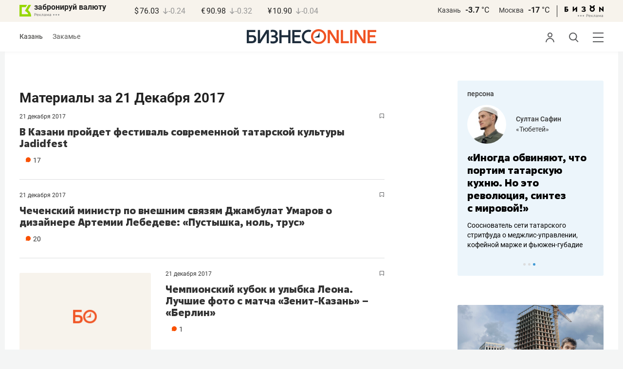

--- FILE ---
content_type: text/html; charset=UTF-8
request_url: https://www.business-gazeta.ru/by-date/2017-12-21
body_size: 30578
content:
<!DOCTYPE html><html lang="ru"><head prefix="og: http://ogp.me/ns# fb: http://ogp.me/ns/fb# article: http://ogp.me/ns/article#"><meta http-equiv="Content-type" content="text/html; charset=utf-8"/><meta name="viewport" content="width=device-width"><link rel="manifest" href="/yandex-manifest.json"><title>Материалы за 21 Декабря 2017 &mdash; БИЗНЕС Online</title><meta name="description" content=""/><meta name="keywords" content=""/><meta property="og:site_name" content="БИЗНЕС Online"/><meta property="og:title" content="Материалы за 21 Декабря 2017 &mdash; БИЗНЕС Online"/><meta property="og:url" content="https://www.business-gazeta.ru/by-date/2017-12-21"/><meta property="og:locale" content="ru_RU"/><meta property="og:image" content=""/><meta property="og:image:width" content="1200"/><meta property="og:image:height" content="630"/><meta property="fb:pages" content="375587425929352"/><meta property="fb:app_id" content="264445863914267"/><meta name="twitter:card" content="summary_large_image"><meta name="twitter:site" content="@businessgazeta"><meta name="twitter:title" content="Материалы за 21 Декабря 2017 &mdash; БИЗНЕС Online"/><meta name="twitter:image" content=""/><meta property="vk:image" content=""/><link rel="publisher" href="https://plus.google.com/+Business-gazetaRu"><link rel="canonical" href="https://www.business-gazeta.ru/by-date/2017-12-21"/><link rel="icon" href="/favicon.svg" sizes="any" type="image/svg+xml"><link rel="mask-icon" href="/fav-mask.svg" color="#e8590d"><link rel="icon" href="/favicon.svg" sizes="any" type="image/svg+xml"><link rel="apple-touch-icon" sizes="180x180" href="/icon180x180.png"/><meta name="apple-itunes-app" content="app-id=920814306"/><meta name="google-play-app" content="app-id=ru.business.gazeta"/><meta name="yandex-verification" content="54d5d1d3e8847f3b"><link rel="preconnect" href="https://statix.business-gazeta.ru"><link rel="preload" href="https://statix.business-gazeta.ru/fonts/roboto-v20-latin_cyrillic-regular.woff2" as="font"><link rel="preload" href="https://statix.business-gazeta.ru/fonts/roboto-v20-latin-500.woff2" as="font"><link rel="preload" href="https://statix.business-gazeta.ru/fonts/roboto-v20-latin_cyrillic-700.woff2" as="font"><link rel="preload" href="https://statix.business-gazeta.ru/fonts/roboto-v20-latin-regular.woff2" as="font"><link rel="preload" href="https://statix.business-gazeta.ru/fonts/roboto-v20-latin_cyrillic-300.woff2" as="font"><link rel="stylesheet" href="https://statix.business-gazeta.ru/css/style.css?v=210120263311"><link rel="preload" href="https://statix.business-gazeta.ru/css/s.min.css?v=210120263311" as="style"><link rel="preload" href="https://statix.business-gazeta.ru/js/s.min.js?v=210120263311" as="script"><link rel="preload" href="https://statix.business-gazeta.ru/js/library/slick/slick.css" as="style" /><link rel="preload" href="https://statix.business-gazeta.ru/js/library/slick/slick-theme.css" as="style" /><script async src="https://www.googletagmanager.com/gtag/js?id=UA-8810077-1"></script><script>
        window.static_path = 'https://statix.business-gazeta.ru';
        window.city = 'Kazan';
        window.region = 100;

        window.__METRICS__ = {
            endpoint: 'https://xstat.gazeta.bo/metrics/collect',
            contentSelector: '.article__content', // 1) дочитываемость в рамках элемента
            engagedThresholdMs: 30000,            // 5) «прочитал» после >=30с вовлечённости
            heartbeatMs: 15000,
            content: {},
                    };

    </script><link rel="stylesheet" type="text/css" href="https://statix.business-gazeta.ru/js/library/slick/slick.css" /><link rel="stylesheet" type="text/css" href="https://statix.business-gazeta.ru/js/library/slick/slick-theme.css" /><link type="text/css" href="https://statix.business-gazeta.ru/css/s.min.css?v=210120263311" rel="stylesheet"><script>window.yaContextCb = window.yaContextCb || [];</script><script src="https://yandex.ru/ads/system/context.js" async></script></head><body>
    <header class="header header__sticky"><div class="header__top"><div class="header__wrap"><div class="header__currency"><div class="currency"><div class="currency__logo"><a class="currency__logo-link"
                 href="https://www.bankofkazan.ru/currency-exchange-ru/?utm_source=business-gazeta&utm_medium=cpc&utm_campaign=brendirovanie_kursa&erid=2SDnjezs328"
                 target="_blank"
                 rel="nofollow noopener noreferrer"
                 alt="Реклама. ООО КБЭР «Банк Казани»"
                 title="Реклама. ООО КБЭР «Банк Казани»"
              >
                  забронируй валюту
              </a><div class="currency__advertising-adv">
    Реклама</div><svg class="currency__advertising-dots" xmlns="http://www.w3.org/2000/svg" width="13" height="3" viewBox="0 0 13 3" fill="none"><circle cx="11.5" cy="1.5" r="1.5" fill="#969696"/><circle cx="6.5" cy="1.5" r="1.5" fill="#969696"/><circle cx="1.5" cy="1.5" r="1.5" fill="#969696"/></svg><div class="currency__advertising-popup"><div class="currency__advertising-popup_block"><div class="currency__advertising-popup_text">
            Реклама
            <div class="currency__advertising-popup_advertiser">
                Рекламодатель
            </div><div>
                ООО КБЭР «Банк Казани»
            </div></div><div class="currency__advertising-popup_closer"><svg xmlns="http://www.w3.org/2000/svg" width="12" height="12" viewBox="0 0 12 12" fill="none"><path d="M1 1.00024L10.9998 11" stroke="#969696" stroke-width="2" stroke-linecap="round" stroke-linejoin="round"/><path d="M1 10.9998L10.9998 0.999961" stroke="#969696" stroke-width="2" stroke-linecap="round" stroke-linejoin="round"/></svg></div></div></div></div><div class="currency__exchange"><ul class="exchange"><li class="exchange__item"><span class="exchange__currency">&#36;</span><span class="exchange__course">76.03</span><span class="exchange__dynamic"><svg xmlns="http://www.w3.org/2000/svg" width="10" height="13"
                                           viewBox="0 0 10 13" fill="none"><path d="M8.85529 8.07235L4.92765 12L1 8.07235M4.92765 1V11.89"
                                                  stroke="#969696" stroke-width="1.5" stroke-miterlimit="10"
                                                  stroke-linecap="round" stroke-linejoin="round" /></svg></span><span class="exchange__delta">-0.24</span></li><li class="exchange__item"><span class="exchange__currency">&#8364;</span><span class="exchange__course">90.98</span><span class="exchange__dynamic"><svg xmlns="http://www.w3.org/2000/svg" width="10" height="13"
                                           viewBox="0 0 10 13" fill="none"><path d="M8.85529 8.07235L4.92765 12L1 8.07235M4.92765 1V11.89"
                                                  stroke="#969696" stroke-width="1.5" stroke-miterlimit="10"
                                                  stroke-linecap="round" stroke-linejoin="round" /></svg></span><span class="exchange__delta">-0.32</span></li><li class="exchange__item"><span class="exchange__currency">&#165;</span><span class="exchange__course">10.90</span><span class="exchange__dynamic"><svg xmlns="http://www.w3.org/2000/svg" width="10" height="13"
                                           viewBox="0 0 10 13" fill="none"><path d="M8.85529 8.07235L4.92765 12L1 8.07235M4.92765 1V11.89"
                                                  stroke="#969696" stroke-width="1.5" stroke-miterlimit="10"
                                                  stroke-linecap="round" stroke-linejoin="round" /></svg></span><span class="exchange__delta">-0.04</span></li></ul></div></div></div><div class="header__weather"><div class="weather-block"><ul class="weather-block__list"><li class="weather-block__item"><a href="#" class="weather-block__city">Казань</a><span class="weather-block__temp">-3.7
                                    <span class="weather-block__degree">°С</span></span></li><li class="weather-block__item"><a href="#" class="weather-block__city">Москва</a><span class="weather-block__temp">-17
                                    <span class="weather-block__degree">°С</span></span></li></ul><div class="weather-block__line"></div><div class="weather-block__svg"><a href="https://bizon.gallery/?erid=2SDnjeY5YXr" target="_blank"><svg xmlns="http://www.w3.org/2000/svg" width="80" height="14" viewBox="0 0 80 14" fill="none"><path fill-rule="evenodd" clip-rule="evenodd" d="M35.8088 5.45693L34.803 3.50207C36.1891 2.80752 37.7206 2.45305 39.2709 2.46798C40.5704 2.47931 41.5204 2.76263 42.121 3.31792C42.3995 3.55884 42.6236 3.85619 42.7784 4.19029C42.9333 4.52438 43.0153 4.88757 43.0191 5.25578C43.0187 5.61919 42.9354 5.9777 42.7755 6.30403C42.6144 6.63896 42.3754 6.93041 42.0785 7.15397C41.7683 7.38184 41.4128 7.54031 41.0359 7.61861C41.4918 7.66857 41.931 7.81851 42.3222 8.05774C42.6911 8.28164 42.9972 8.59553 43.2118 8.97001C43.4282 9.36456 43.5265 9.81302 43.4951 10.2619C43.4945 10.7857 43.3452 11.2986 43.0645 11.7408C42.7373 12.2458 42.2708 12.6453 41.7216 12.8911C41.0155 13.2104 40.2498 13.3764 39.4749 13.3784C37.7781 13.3816 36.1079 12.9568 34.6189 12.1431L35.8995 10.4206C36.8329 10.9609 37.8798 11.2753 38.9564 11.3385C39.476 11.3791 39.9944 11.2456 40.4296 10.9589C40.5707 10.8622 40.6893 10.7362 40.7773 10.5895C40.8653 10.4428 40.9207 10.2789 40.9396 10.1089C41.0152 9.20044 40.2058 8.7462 38.5116 8.7462H37.792V6.64967H38.5513C39.9508 6.64967 40.5883 6.26626 40.4636 5.49942C40.356 4.90447 39.897 4.5815 39.0697 4.522C38.5843 4.51326 38.1003 4.57627 37.6333 4.70899C37.0056 4.9075 36.3953 5.15767 35.8088 5.45693Z" fill="black"/><path fill-rule="evenodd" clip-rule="evenodd" d="M23.0673 7.61534L17.1999 13.1513H16.6475V2.68853H19.1746V8.1763L25.0562 2.68286H25.6398V13.1513H23.0673V7.61534Z" fill="black"/><path fill-rule="evenodd" clip-rule="evenodd" d="M6.39154 4.76521H2.52999V6.71724H4.09387C4.94179 6.72803 5.77536 6.93764 6.52753 7.3292C7.34725 7.73528 7.71839 8.63716 7.64095 10.0348C7.61997 10.5885 7.4706 11.1297 7.20465 11.6157C6.92872 12.0952 6.51921 12.4841 6.02606 12.7348C5.42591 13.03 4.76235 13.173 4.09387 13.1513H0V2.68286H6.39154V4.76521ZM2.52999 11.0973H3.53291C4.59628 11.0973 5.12324 10.7195 5.1138 9.96401C5.10435 9.20851 4.58211 8.82509 3.54708 8.81376H2.52999V11.0973Z" fill="black"/><path fill-rule="evenodd" clip-rule="evenodd" d="M60.2183 3.96638C61.0252 4.66699 61.5989 5.59742 61.8624 6.63308C62.126 7.66874 62.0668 8.7602 61.6929 9.76131C61.3189 10.7624 60.648 11.6254 59.7701 12.2347C58.8921 12.8439 57.8489 13.1704 56.7803 13.1704C55.7116 13.1704 54.6684 12.8439 53.7905 12.2347C52.9125 11.6254 52.2416 10.7624 51.8677 9.76131C51.4937 8.7602 51.4346 7.66874 51.6981 6.63308C51.9616 5.59742 52.5353 4.66699 53.3423 3.96638C52.7735 3.47423 52.3178 2.86503 52.0063 2.18046C51.6949 1.49588 51.535 0.752099 51.5376 0H54.1072C54.1298 0.693876 54.4213 1.35178 54.9201 1.83463C55.419 2.31748 56.086 2.58744 56.7803 2.58744C57.4745 2.58744 58.1415 2.31748 58.6404 1.83463C59.1392 1.35178 59.4307 0.693876 59.4533 0H62.023C62.025 0.75201 61.8648 1.49561 61.5534 2.1801C61.2419 2.86459 60.7865 3.47387 60.2183 3.96638ZM58.6685 6.03741C58.2313 5.60164 57.6566 5.3309 57.0422 5.27129C56.4278 5.21168 55.8118 5.3669 55.299 5.7105C54.7861 6.0541 54.4083 6.56483 54.2298 7.15572C54.0512 7.74662 54.083 8.38114 54.3198 8.95121C54.5565 9.52128 54.9836 9.99166 55.5282 10.2822C56.0728 10.5728 56.7013 10.6656 57.3066 10.5449C57.912 10.4241 58.4567 10.0972 58.8482 9.61992C59.2396 9.14261 59.4534 8.54437 59.4533 7.9271C59.4539 7.57588 59.3848 7.22805 59.2501 6.90369C59.1154 6.57934 58.9177 6.2849 58.6685 6.03741Z" fill="black"/><path fill-rule="evenodd" clip-rule="evenodd" d="M73.5804 7.61558L79.4506 13.1515H80.0003V2.68877H77.4731V8.17654L71.5944 2.68311H71.0107V13.1515H73.5804V7.61558Z" fill="black"/></svg></a><div class="weather__advertising-adv">
    Реклама</div><svg class="weather__advertising-dots" xmlns="http://www.w3.org/2000/svg" width="13" height="3" viewBox="0 0 13 3" fill="none"><circle cx="11.5" cy="1.5" r="1.5" fill="#969696"/><circle cx="6.5" cy="1.5" r="1.5" fill="#969696"/><circle cx="1.5" cy="1.5" r="1.5" fill="#969696"/></svg><div class="weather__advertising-popup"><div class="weather__advertising-popup_block"><div class="weather__advertising-popup_text">
            Реклама
            <div class="weather__advertising-popup_advertiser">
                Рекламодатель
            </div><div>
                bizon.gallery
            </div></div><div class="weather__advertising-popup_closer"><svg xmlns="http://www.w3.org/2000/svg" width="12" height="12" viewBox="0 0 12 12" fill="none"><path d="M1 1.00024L10.9998 11" stroke="#969696" stroke-width="2" stroke-linecap="round" stroke-linejoin="round"/><path d="M1 10.9998L10.9998 0.999961" stroke="#969696" stroke-width="2" stroke-linecap="round" stroke-linejoin="round"/></svg></div></div></div></div></div></div></div></div><div class="header__bottom"><div class="header__wrap"><div class="header__cities"><ul class="cities"><li class="cities__item"><span class="cities__text">Казань</span></li><li class="cities__item"><a href="/chelny?url=/by-date/2017-12-21"
                   class="cities__link">Закамье</a></li></ul></div><div class="header__brand"><a href="https://www.business-gazeta.ru" class="header__logo"><img src="https://statix.business-gazeta.ru/img/logo_bo_new.svg" alt="БИЗНЕС Online"
                 title="БИЗНЕС Online" /></a></div><div class="header__sidebar"><ul class="main-nav"><li class="main-nav__item main-nav__item_user "><span class="main-nav__inner" data-modal="#auth" data-toggle="modal"><img src="https://statix.business-gazeta.ru/img/icons/user.svg" alt=""></span></li><li class="main-nav__item main-nav__item_search"><span class="main-nav__inner"><span class="main-nav__search"><img src="https://statix.business-gazeta.ru/img/icons/search.svg" alt=""></span></span></li><li class="main-nav__item main-nav__item_menu"><div class="main-nav__collapse"></div></li></ul></div></div></div></header><!-- TODO: Add class "header-popup_opened" to "header-popup" --><div class="header-popup"><div class="container"><div class="header-menu"><div class="header-menu__left"><div class="cellar"><div class="cellar__wrap"><div class="cellar__col"><div class="cellar__hat"><a href="https://sport.business-gazeta.ru" class="cellar__title" target="_blank"><span
                                            class="icon-stopwatch"></span> Спорт</a></div><a class="cellar__subtitle">Рубрики</a><ul class="cellar__list"><li class="cellar__item"><a
                                            href="/category/6"
                                            class="cellar__link">Новости</a></li><li class="cellar__item"><a
                                            href="/category/13"
                                            class="cellar__link">Политика</a></li><li class="cellar__item"><a
                                            href="/category/12"
                                            class="cellar__link">Бизнес</a></li><li class="cellar__item"><a
                                            href="/category/19"
                                            class="cellar__link">Строительство</a></li><li class="cellar__item"><a
                                            href="/category/620"
                                            class="cellar__link">Криминал</a></li><li class="cellar__item"><a
                                            href="/category/621"
                                            class="cellar__link">Происшествие</a></li></ul></div><div class="cellar__col"><div class="cellar__hat"><a href="/category/534"
                                   class="cellar__title">Культура</a></div><div class="cellar__subtitle"></div><ul class="cellar__list"><li class="cellar__item"><a
                                            href="/category/472"
                                            class="cellar__link">Афиша</a></li><li class="cellar__item"><a href="/events"
                                                            class="cellar__link">Анонсы</a></li><li class="cellar__item"><a
                                            href="/category/1"
                                            class="cellar__link">Персона</a></li><li class="cellar__item"><a
                                            href="/conferences"
                                            class="cellar__link">Интернет-конференция</a></li><li class="cellar__item"><a
                                            href="/category/51"
                                            class="cellar__link">Пресс-релизы</a></li><li class="cellar__item"><a
                                            href="/persons?fullpage"
                                            class="cellar__link">Персоналии</a></li></ul></div><div class="cellar__col"><div class="cellar__hat"><a href="/category/694"
                                   class="cellar__title">Экспертное интервью</a></div><div class="cellar__subtitle"></div><ul class="cellar__list"><li class="cellar__item"><a
                                            href="/category/160"
                                            class="cellar__link">Рейтинги</a></li><li class="cellar__item"><a
                                            href="/category/2"
                                            class="cellar__link">Круглый стол</a></li><li class="cellar__item"><a href="/videos"
                                                            class="cellar__link">Видео</a></li><li class="cellar__item"><a href="/category/613"
                                                            class="cellar__link">Фотоистории</a></li><li class="cellar__item"><a
                                            href="/category/586"
                                            class="cellar__link">Тесты</a></li><li class="cellar__item"><a
                                            href="/category/628"
                                            class="cellar__link">Инсайдеры</a></li></ul></div></div><div class="cellar__wrap"><div class="hashtags"><a class="hashtags__title">Популярные хештеги</a><ul class="hashtag-list"><li class="hashtag-list__item"><a
                                            href="/category/847"
                                            class="hashtag-list__link">#сво</a></li><li class="hashtag-list__item"><a
                                            href="/category/787"
                                            class="hashtag-list__link">#утраты</a></li><li class="hashtag-list__item"><a
                                            href="/category/921"
                                            class="hashtag-list__link">#новая идеология России</a></li><li class="hashtag-list__item"><a
                                            href="/category/625"
                                            class="hashtag-list__link">#топ-10</a></li><li class="hashtag-list__item"><a
                                            href="/category/638"
                                            class="hashtag-list__link">#силовики</a></li><li class="hashtag-list__item"><a
                                            href="/category/923"
                                            class="hashtag-list__link">#адмиралтейка</a></li></ul></div></div><div class="cellar__wrap"><div class="cellar__col"><a href="/pages/office?slug=www?fullpage" class="cellar__subtitle flash">Редакция</a></div><div class="cellar__col"><a href="/pages/adv?slug=www?fullpage" class="cellar__subtitle flash">Реклама</a></div><div class="cellar__col"><a href="/career/?fullpage" class="cellar__subtitle flash">Карьера</a></div></div></div></div><div class="header-menu__right"><div class="sociality sociality_top"><div class="sociality__title">Социальные сети</div><ul class="social-net social-net_gray"><li class="social-net__item"><a rel="nofollow" href="https://vk.com/businessgazeta"
                                                        target="_blank" class="social-net__link"><span
                                        class="icon-vk"></span><span class="vk">вконтакте</span></a></li><li class="social-net__item"><a rel="nofollow" href="https://twitter.com/Businessgazeta"
                                                        target="_blank" class="social-net__link"><span
                                        class="icon-tw"></span><span class="tw"> twitter</span></a></li><li class="social-net__item"><a rel="nofollow" href="https://t.me/businessgazeta"
                                                        target="_blank" class="social-net__link"><span
                                        class="icon-tg"></span><span class="telegram">businessgazeta</span></a></li><li class="social-net__item"><a rel="nofollow" href="https://t.me/gazetabo"
                                                        target="_blank" class="social-net__link"><span
                                        class="icon-tg"></span><span class="telegram">gazetabo</span></a></li><li class="social-net__item"><a rel="nofollow" href="https://zen.yandex.ru/businessgazeta"
                                                        target="_blank" class="social-net__link"><span
                                        class="icon-zen"></span><span class="dz">дзен</span></a></li><li class="social-net__item"><a rel="nofollow"
                                                        href="https://www.youtube.com/user/MrBusinessonline"
                                                        target="_blank" class="social-net__link"><span
                                        class="icon-yt"></span><span class="yout">youtube</span></a></li></ul></div><br><br><br><br><br><br><br><br><div class="sociality sociality_top"><ul class="social-net social-net_gray"><li class="social-net__item"><a href="https://m.business-gazeta.ru" rel="nofollow"
                                                        class="social-net__link"><span class="mobile-version"></span><span>мобильная версия</span></a></li></ul></div></div></div></div></div><!-- TODO: Add class "search-popup_opened" to "search-popup" --><div class="search-popup"><div class="container"><div class="search-form"><form action="/search?fullpage" method="post" class="search-form__form" data-page="1"><input class="search-form__input" type="text" placeholder="Поиск" autofocus/><button class="search-form__button" type="submit"><!-- --></button></form></div><section class="search-result"><header class="search-result__header"><ul class="search-result__tabs"><li class="search-result__tab"><span class="search-result__tab-link search-result__tab-link_active"
                              data-period="1">за все время</span></li><li class="search-result__tab"><span class="search-result__tab-link"
                              data-period="2">сегодня</span></li><li class="search-result__tab"><span class="search-result__tab-link"
                              data-period="3">неделя</span></li><li class="search-result__tab"><span class="search-result__tab-link"
                              data-period="4">год</span></li></ul><div class="search-result__found hidden"><div class="search-result__found-result">найдено: <span></span></div><div class="search-result__filter"><a href="#" class="search-result__filter-link" data-sort="true">сначала новые</a></div></div></header><ul class="search-result__list"></ul><footer class="search-result__footer hidden"><a href="#" class="search-result__more">показать еще</a></footer></section></div></div>
    <div class="page">
        <div class="container">

            <a class="slot js-slot" data-site="1" data-slot="10" data-target=""></a>

            <div class="layout layout_article">

                <div class="layout__main">

                    <div class="person-page">

                        <h1>Материалы за 21 Декабря 2017</h1>

                        <div class="js-pager__inner">

                                                            <article class="article-news" id="article367735"><div class="article-news__box"><div class="article-news__favorite"><div class="popover popover_favorite"><a class="icon-favorite anonymous " href="#article367735" data-type="article" data-id="367735"><svg width="9" height="10" viewBox="0 0 9 10" fill="none" xmlns="http://www.w3.org/2000/svg"><path d="M0.5 0.5V9.11L4.24 6.83L4.5 6.67L4.76 6.83L8.5 9.11V0.5H0.5Z" stroke="#58595B"/></svg></a><div class="popover__wrap" alt="Добавить материал в закладки"><div class="popover__text"><div>Сохраняйте новости, статьи, комментарии чтобы прочитать их позже</div></div><div class="popover__buttons"><button class="button" data-modal="#auth" data-toggle="modal">Войти</button></div></div></div></div><div class="article-news__genre"><span class="article-news__datetime"><a href="/by-date/2017-12-21">
                        21 Декабря
                 2017            </a></span></div><div class="article-news__desc"><a href="/article/367735"

                   class="article-news__title">В Казани пройдет фестиваль современной татарской культуры Jadidfest</a><div class="article-news__text"><a href="/article/367735"
                       class="article-news__announce"></a><a href="/article/367735#comments"
                           class="article-news__comments" data-article-id="367735"><span class="comments-num">17</span></a></div></div></div><img src="/measuring_pixel/1/article/367735"
             alt=""
             src="data:image/png;base64, R0lGODlhAQABAJAAAP8AAAAAACH5BAUQAAAALAAAAAABAAEAAAICBAEAOw=="
             class="pixel"
        /></article>                                                            <article class="article-news" id="article367734"><div class="article-news__box"><div class="article-news__favorite"><div class="popover popover_favorite"><a class="icon-favorite anonymous " href="#article367734" data-type="article" data-id="367734"><svg width="9" height="10" viewBox="0 0 9 10" fill="none" xmlns="http://www.w3.org/2000/svg"><path d="M0.5 0.5V9.11L4.24 6.83L4.5 6.67L4.76 6.83L8.5 9.11V0.5H0.5Z" stroke="#58595B"/></svg></a><div class="popover__wrap" alt="Добавить материал в закладки"><div class="popover__text"><div>Сохраняйте новости, статьи, комментарии чтобы прочитать их позже</div></div><div class="popover__buttons"><button class="button" data-modal="#auth" data-toggle="modal">Войти</button></div></div></div></div><div class="article-news__genre"><span class="article-news__datetime"><a href="/by-date/2017-12-21">
                        21 Декабря
                 2017            </a></span></div><div class="article-news__desc"><a href="/article/367734"

                   class="article-news__title">Чеченский министр по внешним связям Джамбулат Умаров о дизайнере Артемии Лебедеве: «Пустышка, ноль, трус»</a><div class="article-news__text"><a href="/article/367734"
                       class="article-news__announce"></a><a href="/article/367734#comments"
                           class="article-news__comments" data-article-id="367734"><span class="comments-num">20</span></a></div></div></div><img src="/measuring_pixel/1/article/367734"
             alt=""
             src="data:image/png;base64, R0lGODlhAQABAJAAAP8AAAAAACH5BAUQAAAALAAAAAABAAEAAAICBAEAOw=="
             class="pixel"
        /></article>                                                            <article class="article-news" id="article367749"><div class="article-news__image"><a href="/article/367749" class="article-news__link"
                ><img class="article-news__img imgmain" loading="lazy" src="https://stcdn.business-online.ru/BO_zag_255_170_02.png" alt="Чемпионский кубок и улыбка Леона. Лучшие фото с матча «Зенит-Казань» – «Берлин»"></a></div><div class="article-news__box"><div class="article-news__favorite"><div class="popover popover_favorite"><a class="icon-favorite anonymous " href="#article367749" data-type="article" data-id="367749"><svg width="9" height="10" viewBox="0 0 9 10" fill="none" xmlns="http://www.w3.org/2000/svg"><path d="M0.5 0.5V9.11L4.24 6.83L4.5 6.67L4.76 6.83L8.5 9.11V0.5H0.5Z" stroke="#58595B"/></svg></a><div class="popover__wrap" alt="Добавить материал в закладки"><div class="popover__text"><div>Сохраняйте новости, статьи, комментарии чтобы прочитать их позже</div></div><div class="popover__buttons"><button class="button" data-modal="#auth" data-toggle="modal">Войти</button></div></div></div></div><div class="article-news__genre"><span class="article-news__datetime"><a href="/by-date/2017-12-21">
                        21 Декабря
                 2017            </a></span></div><div class="article-news__desc"><a href="/article/367749"

                   class="article-news__title">Чемпионский кубок и улыбка Леона. Лучшие фото с матча «Зенит-Казань» – «Берлин»</a><div class="article-news__text"><a href="/article/367749"
                       class="article-news__announce"></a><a href="/article/367749#comments"
                           class="article-news__comments" data-article-id="367749"><span class="comments-num">1</span></a></div></div></div><img src="/measuring_pixel/1/article/367749"
             alt=""
             src="data:image/png;base64, R0lGODlhAQABAJAAAP8AAAAAACH5BAUQAAAALAAAAAABAAEAAAICBAEAOw=="
             class="pixel"
        /></article>                                                            <article class="article-news" id="article367733"><div class="article-news__box"><div class="article-news__favorite"><div class="popover popover_favorite"><a class="icon-favorite anonymous " href="#article367733" data-type="article" data-id="367733"><svg width="9" height="10" viewBox="0 0 9 10" fill="none" xmlns="http://www.w3.org/2000/svg"><path d="M0.5 0.5V9.11L4.24 6.83L4.5 6.67L4.76 6.83L8.5 9.11V0.5H0.5Z" stroke="#58595B"/></svg></a><div class="popover__wrap" alt="Добавить материал в закладки"><div class="popover__text"><div>Сохраняйте новости, статьи, комментарии чтобы прочитать их позже</div></div><div class="popover__buttons"><button class="button" data-modal="#auth" data-toggle="modal">Войти</button></div></div></div></div><div class="article-news__genre"><span class="article-news__datetime"><a href="/by-date/2017-12-21">
                        21 Декабря
                 2017            </a></span></div><div class="article-news__desc"><a href="/article/367733"

                   class="article-news__title">Герман Греф: «Возможно, еще какое-то количество банков окажутся неконкурентоспособными»</a><div class="article-news__text"><a href="/article/367733"
                       class="article-news__announce"></a><a href="/article/367733#comments"
                           class="article-news__comments" data-article-id="367733"><span class="comments-num">11</span></a></div></div></div><img src="/measuring_pixel/1/article/367733"
             alt=""
             src="data:image/png;base64, R0lGODlhAQABAJAAAP8AAAAAACH5BAUQAAAALAAAAAABAAEAAAICBAEAOw=="
             class="pixel"
        /></article>                                                            <article class="article-news" id="article367726"><div class="article-news__box"><div class="article-news__favorite"><div class="popover popover_favorite"><a class="icon-favorite anonymous " href="#article367726" data-type="article" data-id="367726"><svg width="9" height="10" viewBox="0 0 9 10" fill="none" xmlns="http://www.w3.org/2000/svg"><path d="M0.5 0.5V9.11L4.24 6.83L4.5 6.67L4.76 6.83L8.5 9.11V0.5H0.5Z" stroke="#58595B"/></svg></a><div class="popover__wrap" alt="Добавить материал в закладки"><div class="popover__text"><div>Сохраняйте новости, статьи, комментарии чтобы прочитать их позже</div></div><div class="popover__buttons"><button class="button" data-modal="#auth" data-toggle="modal">Войти</button></div></div></div></div><div class="article-news__genre"><span class="article-news__datetime"><a href="/by-date/2017-12-21">
                        21 Декабря
                 2017            </a></span></div><div class="article-news__desc"><a href="/article/367726"

                   class="article-news__title">Из Казани в Верхний Услон открывается зимняя навигация судов на воздушных подушках</a><div class="article-news__text"><a href="/article/367726"
                       class="article-news__announce"></a><a href="/article/367726#comments"
                           class="article-news__comments" data-article-id="367726"><span class="comments-num">7</span></a></div></div></div><img src="/measuring_pixel/1/article/367726"
             alt=""
             src="data:image/png;base64, R0lGODlhAQABAJAAAP8AAAAAACH5BAUQAAAALAAAAAABAAEAAAICBAEAOw=="
             class="pixel"
        /></article>                                                            <article class="article-news" id="article367725"><div class="article-news__box"><div class="article-news__favorite"><div class="popover popover_favorite"><a class="icon-favorite anonymous " href="#article367725" data-type="article" data-id="367725"><svg width="9" height="10" viewBox="0 0 9 10" fill="none" xmlns="http://www.w3.org/2000/svg"><path d="M0.5 0.5V9.11L4.24 6.83L4.5 6.67L4.76 6.83L8.5 9.11V0.5H0.5Z" stroke="#58595B"/></svg></a><div class="popover__wrap" alt="Добавить материал в закладки"><div class="popover__text"><div>Сохраняйте новости, статьи, комментарии чтобы прочитать их позже</div></div><div class="popover__buttons"><button class="button" data-modal="#auth" data-toggle="modal">Войти</button></div></div></div></div><div class="article-news__genre"><span class="article-news__datetime"><a href="/by-date/2017-12-21">
                        21 Декабря
                 2017            </a></span></div><div class="article-news__desc"><a href="/article/367725"

                   class="article-news__title">В Казани до 24 декабря частично ограничат движение на улице Пушкина</a><div class="article-news__text"><a href="/article/367725"
                       class="article-news__announce"></a><a href="/article/367725#comments"
                           class="article-news__comments" data-article-id="367725"><span class="comments-num">0</span></a></div></div></div><img src="/measuring_pixel/1/article/367725"
             alt=""
             src="data:image/png;base64, R0lGODlhAQABAJAAAP8AAAAAACH5BAUQAAAALAAAAAABAAEAAAICBAEAOw=="
             class="pixel"
        /></article>                                                            <article class="article-news" id="article367731"><div class="article-news__image"><a href="/article/367731" class="article-news__link"
                ><img class="article-news__img imgmain" loading="lazy" src="https://stcdn.business-online.ru/BO_zag_255_170_02.png" alt="Минниханов о президентских выборах: «Кандидата, наверное, уже знаете главного?»"></a></div><div class="article-news__box"><div class="article-news__favorite"><div class="popover popover_favorite"><a class="icon-favorite anonymous " href="#article367731" data-type="article" data-id="367731"><svg width="9" height="10" viewBox="0 0 9 10" fill="none" xmlns="http://www.w3.org/2000/svg"><path d="M0.5 0.5V9.11L4.24 6.83L4.5 6.67L4.76 6.83L8.5 9.11V0.5H0.5Z" stroke="#58595B"/></svg></a><div class="popover__wrap" alt="Добавить материал в закладки"><div class="popover__text"><div>Сохраняйте новости, статьи, комментарии чтобы прочитать их позже</div></div><div class="popover__buttons"><button class="button" data-modal="#auth" data-toggle="modal">Войти</button></div></div></div></div><div class="article-news__genre"><span class="article-news__datetime"><a href="/by-date/2017-12-21">
                        21 Декабря
                 2017            </a></span></div><div class="article-news__desc"><a href="/article/367731"

                   class="article-news__title">Минниханов о президентских выборах: «Кандидата, наверное, уже знаете главного?»</a><div class="article-news__text"><a href="/article/367731"
                       class="article-news__announce"></a><a href="/article/367731#comments"
                           class="article-news__comments" data-article-id="367731"><span class="comments-num">6</span></a></div></div></div><img src="/measuring_pixel/1/article/367731"
             alt=""
             src="data:image/png;base64, R0lGODlhAQABAJAAAP8AAAAAACH5BAUQAAAALAAAAAABAAEAAAICBAEAOw=="
             class="pixel"
        /></article>                                                            <article class="article-news" id="article367720"><div class="article-news__box"><div class="article-news__favorite"><div class="popover popover_favorite"><a class="icon-favorite anonymous " href="#article367720" data-type="article" data-id="367720"><svg width="9" height="10" viewBox="0 0 9 10" fill="none" xmlns="http://www.w3.org/2000/svg"><path d="M0.5 0.5V9.11L4.24 6.83L4.5 6.67L4.76 6.83L8.5 9.11V0.5H0.5Z" stroke="#58595B"/></svg></a><div class="popover__wrap" alt="Добавить материал в закладки"><div class="popover__text"><div>Сохраняйте новости, статьи, комментарии чтобы прочитать их позже</div></div><div class="popover__buttons"><button class="button" data-modal="#auth" data-toggle="modal">Войти</button></div></div></div></div><div class="article-news__genre"><span class="article-news__datetime"><a href="/by-date/2017-12-21">
                        21 Декабря
                 2017            </a></span></div><div class="article-news__desc"><a href="/article/367720"

                   class="article-news__title">В Казани суд рассмотрит дело экс-сотрудника банка, проигравшего на бирже 4 млн рублей одного из клиентов </a><div class="article-news__text"><a href="/article/367720"
                       class="article-news__announce"></a><a href="/article/367720#comments"
                           class="article-news__comments" data-article-id="367720"><span class="comments-num">12</span></a></div></div></div><img src="/measuring_pixel/1/article/367720"
             alt=""
             src="data:image/png;base64, R0lGODlhAQABAJAAAP8AAAAAACH5BAUQAAAALAAAAAABAAEAAAICBAEAOw=="
             class="pixel"
        /></article>                                                            <article class="article-news" id="article367728"><div class="article-news__box"><div class="article-news__favorite"><div class="popover popover_favorite"><a class="icon-favorite anonymous " href="#article367728" data-type="article" data-id="367728"><svg width="9" height="10" viewBox="0 0 9 10" fill="none" xmlns="http://www.w3.org/2000/svg"><path d="M0.5 0.5V9.11L4.24 6.83L4.5 6.67L4.76 6.83L8.5 9.11V0.5H0.5Z" stroke="#58595B"/></svg></a><div class="popover__wrap" alt="Добавить материал в закладки"><div class="popover__text"><div>Сохраняйте новости, статьи, комментарии чтобы прочитать их позже</div></div><div class="popover__buttons"><button class="button" data-modal="#auth" data-toggle="modal">Войти</button></div></div></div></div><div class="article-news__genre"><span class="article-news__datetime"><a href="/by-date/2017-12-21">
                        21 Декабря
                 2017            </a></span></div><div class="article-news__desc"><a href="/article/367728"

                   class="article-news__title">Волейболисты казанского «Зенита» в Лиге чемпионов обыграли «Берлин»</a><div class="article-news__text"><a href="/article/367728"
                       class="article-news__announce"></a><a href="/article/367728#comments"
                           class="article-news__comments" data-article-id="367728"><span class="comments-num">5</span></a></div></div></div><img src="/measuring_pixel/1/article/367728"
             alt=""
             src="data:image/png;base64, R0lGODlhAQABAJAAAP8AAAAAACH5BAUQAAAALAAAAAABAAEAAAICBAEAOw=="
             class="pixel"
        /></article>                                                            <article class="article-news" id="article367724"><div class="article-news__box"><div class="article-news__favorite"><div class="popover popover_favorite"><a class="icon-favorite anonymous " href="#article367724" data-type="article" data-id="367724"><svg width="9" height="10" viewBox="0 0 9 10" fill="none" xmlns="http://www.w3.org/2000/svg"><path d="M0.5 0.5V9.11L4.24 6.83L4.5 6.67L4.76 6.83L8.5 9.11V0.5H0.5Z" stroke="#58595B"/></svg></a><div class="popover__wrap" alt="Добавить материал в закладки"><div class="popover__text"><div>Сохраняйте новости, статьи, комментарии чтобы прочитать их позже</div></div><div class="popover__buttons"><button class="button" data-modal="#auth" data-toggle="modal">Войти</button></div></div></div></div><div class="article-news__genre"><span class="article-news__datetime"><a href="/by-date/2017-12-21">
                        21 Декабря
                 2017            </a></span></div><div class="article-news__desc"><a href="/article/367724"

                   class="article-news__title">Рустаму Минниханову вручили золотую медаль победителя клубного ЧМ по волейболу</a><div class="article-news__text"><a href="/article/367724"
                       class="article-news__announce"></a><a href="/article/367724#comments"
                           class="article-news__comments" data-article-id="367724"><span class="comments-num">3</span></a></div></div></div><img src="/measuring_pixel/1/article/367724"
             alt=""
             src="data:image/png;base64, R0lGODlhAQABAJAAAP8AAAAAACH5BAUQAAAALAAAAAABAAEAAAICBAEAOw=="
             class="pixel"
        /></article>                                                            <article class="article-news" id="article367723"><div class="article-news__box"><div class="article-news__favorite"><div class="popover popover_favorite"><a class="icon-favorite anonymous " href="#article367723" data-type="article" data-id="367723"><svg width="9" height="10" viewBox="0 0 9 10" fill="none" xmlns="http://www.w3.org/2000/svg"><path d="M0.5 0.5V9.11L4.24 6.83L4.5 6.67L4.76 6.83L8.5 9.11V0.5H0.5Z" stroke="#58595B"/></svg></a><div class="popover__wrap" alt="Добавить материал в закладки"><div class="popover__text"><div>Сохраняйте новости, статьи, комментарии чтобы прочитать их позже</div></div><div class="popover__buttons"><button class="button" data-modal="#auth" data-toggle="modal">Войти</button></div></div></div></div><div class="article-news__genre"><span class="article-news__datetime"><a href="/by-date/2017-12-21">
                        21 Декабря
                 2017            </a></span></div><div class="article-news__desc"><a href="/article/367723"

                   class="article-news__title">Задержанных полицейских по делу Ильназа Пиркина подозревают в создании преступной группировки</a><div class="article-news__text"><a href="/article/367723"
                       class="article-news__announce"></a><a href="/article/367723#comments"
                           class="article-news__comments" data-article-id="367723"><span class="comments-num">32</span></a></div></div></div><img src="/measuring_pixel/1/article/367723"
             alt=""
             src="data:image/png;base64, R0lGODlhAQABAJAAAP8AAAAAACH5BAUQAAAALAAAAAABAAEAAAICBAEAOw=="
             class="pixel"
        /></article>                                                            <article class="article-news" id="article367705"><div class="article-news__box"><div class="article-news__favorite"><div class="popover popover_favorite"><a class="icon-favorite anonymous " href="#article367705" data-type="article" data-id="367705"><svg width="9" height="10" viewBox="0 0 9 10" fill="none" xmlns="http://www.w3.org/2000/svg"><path d="M0.5 0.5V9.11L4.24 6.83L4.5 6.67L4.76 6.83L8.5 9.11V0.5H0.5Z" stroke="#58595B"/></svg></a><div class="popover__wrap" alt="Добавить материал в закладки"><div class="popover__text"><div>Сохраняйте новости, статьи, комментарии чтобы прочитать их позже</div></div><div class="popover__buttons"><button class="button" data-modal="#auth" data-toggle="modal">Войти</button></div></div></div></div><div class="article-news__genre"><span class="article-news__datetime"><a href="/by-date/2017-12-21">
                        21 Декабря
                 2017            </a></span></div><div class="article-news__desc"><a href="/article/367705"

                   class="article-news__title">Итоги дня: Губайдуллин сменил «приболевшего» Шакирова, Бурганов вступил в «расстрельную» должность, банки преследуют дочь Швецова </a><div class="article-news__text"><a href="/article/367705"
                       class="article-news__announce"></a><a href="/article/367705#comments"
                           class="article-news__comments" data-article-id="367705"><span class="comments-num">2</span></a></div></div></div><img src="/measuring_pixel/1/article/367705"
             alt=""
             src="data:image/png;base64, R0lGODlhAQABAJAAAP8AAAAAACH5BAUQAAAALAAAAAABAAEAAAICBAEAOw=="
             class="pixel"
        /></article>                                                            <article class="article-news" id="article367721"><div class="article-news__image"><a href="/article/367721" class="article-news__link"
                ><img class="article-news__img imgmain" loading="lazy" src="https://stcdn.business-online.ru/BO_zag_255_170_02.png" alt="Рустам Минниханов – муниципальным главам: «В некоторых местах мы работаем очень грубо...»"></a></div><div class="article-news__box"><div class="article-news__favorite"><div class="popover popover_favorite"><a class="icon-favorite anonymous " href="#article367721" data-type="article" data-id="367721"><svg width="9" height="10" viewBox="0 0 9 10" fill="none" xmlns="http://www.w3.org/2000/svg"><path d="M0.5 0.5V9.11L4.24 6.83L4.5 6.67L4.76 6.83L8.5 9.11V0.5H0.5Z" stroke="#58595B"/></svg></a><div class="popover__wrap" alt="Добавить материал в закладки"><div class="popover__text"><div>Сохраняйте новости, статьи, комментарии чтобы прочитать их позже</div></div><div class="popover__buttons"><button class="button" data-modal="#auth" data-toggle="modal">Войти</button></div></div></div></div><div class="article-news__genre"><span class="article-news__datetime"><a href="/by-date/2017-12-21">
                        21 Декабря
                 2017            </a></span></div><div class="article-news__desc"><a href="/article/367721"

                   class="article-news__title">Рустам Минниханов – муниципальным главам: «В некоторых местах мы работаем очень грубо...»</a><div class="article-news__text"><a href="/article/367721"
                       class="article-news__announce">Экзам Губайдуллин возглавил-таки совет муниципальных образований, а президент РТ не стал сильно ругать районную знать за коррупцию  </a><a href="/article/367721#comments"
                           class="article-news__comments" data-article-id="367721"><span class="comments-num">62</span></a></div></div></div><img src="/measuring_pixel/1/article/367721"
             alt=""
             src="data:image/png;base64, R0lGODlhAQABAJAAAP8AAAAAACH5BAUQAAAALAAAAAABAAEAAAICBAEAOw=="
             class="pixel"
        /></article>                                                            <article class="article-news" id="article367722"><div class="article-news__box"><div class="article-news__favorite"><div class="popover popover_favorite"><a class="icon-favorite anonymous " href="#article367722" data-type="article" data-id="367722"><svg width="9" height="10" viewBox="0 0 9 10" fill="none" xmlns="http://www.w3.org/2000/svg"><path d="M0.5 0.5V9.11L4.24 6.83L4.5 6.67L4.76 6.83L8.5 9.11V0.5H0.5Z" stroke="#58595B"/></svg></a><div class="popover__wrap" alt="Добавить материал в закладки"><div class="popover__text"><div>Сохраняйте новости, статьи, комментарии чтобы прочитать их позже</div></div><div class="popover__buttons"><button class="button" data-modal="#auth" data-toggle="modal">Войти</button></div></div></div></div><div class="article-news__genre"><span class="article-news__datetime"><a href="/by-date/2017-12-21">
                        21 Декабря
                 2017            </a></span></div><div class="article-news__desc"><a href="/article/367722"

                   class="article-news__title">Артем Чайка назвал свое включение в «список Магнитского» попыткой давления на прокуратуру</a><div class="article-news__text"><a href="/article/367722"
                       class="article-news__announce"></a><a href="/article/367722#comments"
                           class="article-news__comments" data-article-id="367722"><span class="comments-num">29</span></a></div></div></div><img src="/measuring_pixel/1/article/367722"
             alt=""
             src="data:image/png;base64, R0lGODlhAQABAJAAAP8AAAAAACH5BAUQAAAALAAAAAABAAEAAAICBAEAOw=="
             class="pixel"
        /></article>                                                            <article class="article-news" id="article367718"><div class="article-news__box"><div class="article-news__favorite"><div class="popover popover_favorite"><a class="icon-favorite anonymous " href="#article367718" data-type="article" data-id="367718"><svg width="9" height="10" viewBox="0 0 9 10" fill="none" xmlns="http://www.w3.org/2000/svg"><path d="M0.5 0.5V9.11L4.24 6.83L4.5 6.67L4.76 6.83L8.5 9.11V0.5H0.5Z" stroke="#58595B"/></svg></a><div class="popover__wrap" alt="Добавить материал в закладки"><div class="popover__text"><div>Сохраняйте новости, статьи, комментарии чтобы прочитать их позже</div></div><div class="popover__buttons"><button class="button" data-modal="#auth" data-toggle="modal">Войти</button></div></div></div></div><div class="article-news__genre"><span class="article-news__datetime"><a href="/by-date/2017-12-21">
                        21 Декабря
                 2017            </a></span></div><div class="article-news__desc"><a href="/article/367718"

                   class="article-news__title">СМИ: Зюганов предложил выдвинуть кандидатом в президенты от КПРФ директора совхоза им. Ленина Павла Грудинина</a><div class="article-news__text"><a href="/article/367718"
                       class="article-news__announce"></a><a href="/article/367718#comments"
                           class="article-news__comments" data-article-id="367718"><span class="comments-num">76</span></a></div></div></div><img src="/measuring_pixel/1/article/367718"
             alt=""
             src="data:image/png;base64, R0lGODlhAQABAJAAAP8AAAAAACH5BAUQAAAALAAAAAABAAEAAAICBAEAOw=="
             class="pixel"
        /></article>                                                            <article class="article-news" id="article367717"><div class="article-news__box"><div class="article-news__favorite"><div class="popover popover_favorite"><a class="icon-favorite anonymous " href="#article367717" data-type="article" data-id="367717"><svg width="9" height="10" viewBox="0 0 9 10" fill="none" xmlns="http://www.w3.org/2000/svg"><path d="M0.5 0.5V9.11L4.24 6.83L4.5 6.67L4.76 6.83L8.5 9.11V0.5H0.5Z" stroke="#58595B"/></svg></a><div class="popover__wrap" alt="Добавить материал в закладки"><div class="popover__text"><div>Сохраняйте новости, статьи, комментарии чтобы прочитать их позже</div></div><div class="popover__buttons"><button class="button" data-modal="#auth" data-toggle="modal">Войти</button></div></div></div></div><div class="article-news__genre"><span class="article-news__datetime"><a href="/by-date/2017-12-21">
                        21 Декабря
                 2017            </a></span></div><div class="article-news__desc"><a href="/article/367717"

                   class="article-news__title">Путин поручил создать специальные ОФЗ для возврата капитала в Россию</a><div class="article-news__text"><a href="/article/367717"
                       class="article-news__announce"></a><a href="/article/367717#comments"
                           class="article-news__comments" data-article-id="367717"><span class="comments-num">17</span></a></div></div></div><img src="/measuring_pixel/1/article/367717"
             alt=""
             src="data:image/png;base64, R0lGODlhAQABAJAAAP8AAAAAACH5BAUQAAAALAAAAAABAAEAAAICBAEAOw=="
             class="pixel"
        /></article>                                                            <article class="article-news" id="article367715"><div class="article-news__box"><div class="article-news__favorite"><div class="popover popover_favorite"><a class="icon-favorite anonymous " href="#article367715" data-type="article" data-id="367715"><svg width="9" height="10" viewBox="0 0 9 10" fill="none" xmlns="http://www.w3.org/2000/svg"><path d="M0.5 0.5V9.11L4.24 6.83L4.5 6.67L4.76 6.83L8.5 9.11V0.5H0.5Z" stroke="#58595B"/></svg></a><div class="popover__wrap" alt="Добавить материал в закладки"><div class="popover__text"><div>Сохраняйте новости, статьи, комментарии чтобы прочитать их позже</div></div><div class="popover__buttons"><button class="button" data-modal="#auth" data-toggle="modal">Войти</button></div></div></div></div><div class="article-news__genre"><span class="article-news__datetime"><a href="/by-date/2017-12-21">
                        21 Декабря
                 2017            </a></span></div><div class="article-news__desc"><a href="/article/367715"

                   class="article-news__title">Казань может стать городом-побратимом иранского Мешхеда</a><div class="article-news__text"><a href="/article/367715"
                       class="article-news__announce"></a><a href="/article/367715#comments"
                           class="article-news__comments" data-article-id="367715"><span class="comments-num">6</span></a></div></div></div><img src="/measuring_pixel/1/article/367715"
             alt=""
             src="data:image/png;base64, R0lGODlhAQABAJAAAP8AAAAAACH5BAUQAAAALAAAAAABAAEAAAICBAEAOw=="
             class="pixel"
        /></article>                                                            <article class="article-news" id="article367714"><div class="article-news__box"><div class="article-news__favorite"><div class="popover popover_favorite"><a class="icon-favorite anonymous " href="#article367714" data-type="article" data-id="367714"><svg width="9" height="10" viewBox="0 0 9 10" fill="none" xmlns="http://www.w3.org/2000/svg"><path d="M0.5 0.5V9.11L4.24 6.83L4.5 6.67L4.76 6.83L8.5 9.11V0.5H0.5Z" stroke="#58595B"/></svg></a><div class="popover__wrap" alt="Добавить материал в закладки"><div class="popover__text"><div>Сохраняйте новости, статьи, комментарии чтобы прочитать их позже</div></div><div class="popover__buttons"><button class="button" data-modal="#auth" data-toggle="modal">Войти</button></div></div></div></div><div class="article-news__genre"><span class="article-news__datetime"><a href="/by-date/2017-12-21">
                        21 Декабря
                 2017            </a></span></div><div class="article-news__desc"><a href="/article/367714"

                   class="article-news__title">Ильсур Метшин предложил разработать в Татарстане долгосрочную программу по развитию поселков</a><div class="article-news__text"><a href="/article/367714"
                       class="article-news__announce"></a><a href="/article/367714#comments"
                           class="article-news__comments" data-article-id="367714"><span class="comments-num">26</span></a></div></div></div><img src="/measuring_pixel/1/article/367714"
             alt=""
             src="data:image/png;base64, R0lGODlhAQABAJAAAP8AAAAAACH5BAUQAAAALAAAAAABAAEAAAICBAEAOw=="
             class="pixel"
        /></article>                                                            <article class="article-news" id="article367711"><div class="article-news__box"><div class="article-news__favorite"><div class="popover popover_favorite"><a class="icon-favorite anonymous " href="#article367711" data-type="article" data-id="367711"><svg width="9" height="10" viewBox="0 0 9 10" fill="none" xmlns="http://www.w3.org/2000/svg"><path d="M0.5 0.5V9.11L4.24 6.83L4.5 6.67L4.76 6.83L8.5 9.11V0.5H0.5Z" stroke="#58595B"/></svg></a><div class="popover__wrap" alt="Добавить материал в закладки"><div class="popover__text"><div>Сохраняйте новости, статьи, комментарии чтобы прочитать их позже</div></div><div class="popover__buttons"><button class="button" data-modal="#auth" data-toggle="modal">Войти</button></div></div></div></div><div class="article-news__genre"><span class="article-news__datetime"><a href="/by-date/2017-12-21">
                        21 Декабря
                 2017            </a></span></div><div class="article-news__desc"><a href="/article/367711"

                   class="article-news__title">Минфин США включил Артема Чайку в «список Магнитского»</a><div class="article-news__text"><a href="/article/367711"
                       class="article-news__announce"></a><a href="/article/367711#comments"
                           class="article-news__comments" data-article-id="367711"><span class="comments-num">21</span></a></div></div></div><img src="/measuring_pixel/1/article/367711"
             alt=""
             src="data:image/png;base64, R0lGODlhAQABAJAAAP8AAAAAACH5BAUQAAAALAAAAAABAAEAAAICBAEAOw=="
             class="pixel"
        /></article>                                                            <article class="article-news" id="article367710"><div class="article-news__image"><a href="/article/367710" class="article-news__link"
                ><img class="article-news__img imgmain" loading="lazy" src="https://stcdn.business-online.ru/BO_zag_255_170_02.png" alt="СМИ: Виталий Мутко покидает пост главы РФС"></a></div><div class="article-news__box"><div class="article-news__favorite"><div class="popover popover_favorite"><a class="icon-favorite anonymous " href="#article367710" data-type="article" data-id="367710"><svg width="9" height="10" viewBox="0 0 9 10" fill="none" xmlns="http://www.w3.org/2000/svg"><path d="M0.5 0.5V9.11L4.24 6.83L4.5 6.67L4.76 6.83L8.5 9.11V0.5H0.5Z" stroke="#58595B"/></svg></a><div class="popover__wrap" alt="Добавить материал в закладки"><div class="popover__text"><div>Сохраняйте новости, статьи, комментарии чтобы прочитать их позже</div></div><div class="popover__buttons"><button class="button" data-modal="#auth" data-toggle="modal">Войти</button></div></div></div></div><div class="article-news__genre"><span class="article-news__datetime"><a href="/by-date/2017-12-21">
                        21 Декабря
                 2017            </a></span></div><div class="article-news__desc"><a href="/article/367710"

                   class="article-news__title">СМИ: Виталий Мутко покидает пост главы РФС</a><div class="article-news__text"><a href="/article/367710"
                       class="article-news__announce"></a><a href="/article/367710#comments"
                           class="article-news__comments" data-article-id="367710"><span class="comments-num">57</span></a></div></div></div><img src="/measuring_pixel/1/article/367710"
             alt=""
             src="data:image/png;base64, R0lGODlhAQABAJAAAP8AAAAAACH5BAUQAAAALAAAAAABAAEAAAICBAEAOw=="
             class="pixel"
        /></article>                                                            <article class="article-news" id="article367709"><div class="article-news__box"><div class="article-news__favorite"><div class="popover popover_favorite"><a class="icon-favorite anonymous " href="#article367709" data-type="article" data-id="367709"><svg width="9" height="10" viewBox="0 0 9 10" fill="none" xmlns="http://www.w3.org/2000/svg"><path d="M0.5 0.5V9.11L4.24 6.83L4.5 6.67L4.76 6.83L8.5 9.11V0.5H0.5Z" stroke="#58595B"/></svg></a><div class="popover__wrap" alt="Добавить материал в закладки"><div class="popover__text"><div>Сохраняйте новости, статьи, комментарии чтобы прочитать их позже</div></div><div class="popover__buttons"><button class="button" data-modal="#auth" data-toggle="modal">Войти</button></div></div></div></div><div class="article-news__genre"><span class="article-news__datetime"><a href="/by-date/2017-12-21">
                        21 Декабря
                 2017            </a></span></div><div class="article-news__desc"><a href="/article/367709"

                   class="article-news__title">СМИ: в Гудермесе сотни вооруженных людей штурмуют дома, где живут члены семьи Ямадаевых</a><div class="article-news__text"><a href="/article/367709"
                       class="article-news__announce"></a><a href="/article/367709#comments"
                           class="article-news__comments" data-article-id="367709"><span class="comments-num">10</span></a></div></div></div><img src="/measuring_pixel/1/article/367709"
             alt=""
             src="data:image/png;base64, R0lGODlhAQABAJAAAP8AAAAAACH5BAUQAAAALAAAAAABAAEAAAICBAEAOw=="
             class="pixel"
        /></article>                                                            <article class="article-news" id="article367708"><div class="article-news__box"><div class="article-news__favorite"><div class="popover popover_favorite"><a class="icon-favorite anonymous " href="#article367708" data-type="article" data-id="367708"><svg width="9" height="10" viewBox="0 0 9 10" fill="none" xmlns="http://www.w3.org/2000/svg"><path d="M0.5 0.5V9.11L4.24 6.83L4.5 6.67L4.76 6.83L8.5 9.11V0.5H0.5Z" stroke="#58595B"/></svg></a><div class="popover__wrap" alt="Добавить материал в закладки"><div class="popover__text"><div>Сохраняйте новости, статьи, комментарии чтобы прочитать их позже</div></div><div class="popover__buttons"><button class="button" data-modal="#auth" data-toggle="modal">Войти</button></div></div></div></div><div class="article-news__genre"><span class="article-news__datetime"><a href="/by-date/2017-12-21">
                        21 Декабря
                 2017            </a></span></div><div class="article-news__desc"><a href="/article/367708"

                   class="article-news__title">Рогозин заберет себе таксу, которую «топили» для научного эксперимента</a><div class="article-news__text"><a href="/article/367708"
                       class="article-news__announce"></a><a href="/article/367708#comments"
                           class="article-news__comments" data-article-id="367708"><span class="comments-num">7</span></a></div></div></div><img src="/measuring_pixel/1/article/367708"
             alt=""
             src="data:image/png;base64, R0lGODlhAQABAJAAAP8AAAAAACH5BAUQAAAALAAAAAABAAEAAAICBAEAOw=="
             class="pixel"
        /></article>                                                            <article class="article-news" id="article367706"><div class="article-news__box"><div class="article-news__favorite"><div class="popover popover_favorite"><a class="icon-favorite anonymous " href="#article367706" data-type="article" data-id="367706"><svg width="9" height="10" viewBox="0 0 9 10" fill="none" xmlns="http://www.w3.org/2000/svg"><path d="M0.5 0.5V9.11L4.24 6.83L4.5 6.67L4.76 6.83L8.5 9.11V0.5H0.5Z" stroke="#58595B"/></svg></a><div class="popover__wrap" alt="Добавить материал в закладки"><div class="popover__text"><div>Сохраняйте новости, статьи, комментарии чтобы прочитать их позже</div></div><div class="popover__buttons"><button class="button" data-modal="#auth" data-toggle="modal">Войти</button></div></div></div></div><div class="article-news__genre"><span class="article-news__datetime"><a href="/by-date/2017-12-21">
                        21 Декабря
                 2017            </a></span></div><div class="article-news__desc"><a href="/article/367706"

                   class="article-news__title">В Киеве задержали второго за сутки российского шпиона</a><div class="article-news__text"><a href="/article/367706"
                       class="article-news__announce"></a><a href="/article/367706#comments"
                           class="article-news__comments" data-article-id="367706"><span class="comments-num">18</span></a></div></div></div><img src="/measuring_pixel/1/article/367706"
             alt=""
             src="data:image/png;base64, R0lGODlhAQABAJAAAP8AAAAAACH5BAUQAAAALAAAAAABAAEAAAICBAEAOw=="
             class="pixel"
        /></article>                                                            <article class="article-news" id="article367703"><div class="article-news__box"><div class="article-news__favorite"><div class="popover popover_favorite"><a class="icon-favorite anonymous " href="#article367703" data-type="article" data-id="367703"><svg width="9" height="10" viewBox="0 0 9 10" fill="none" xmlns="http://www.w3.org/2000/svg"><path d="M0.5 0.5V9.11L4.24 6.83L4.5 6.67L4.76 6.83L8.5 9.11V0.5H0.5Z" stroke="#58595B"/></svg></a><div class="popover__wrap" alt="Добавить материал в закладки"><div class="popover__text"><div>Сохраняйте новости, статьи, комментарии чтобы прочитать их позже</div></div><div class="popover__buttons"><button class="button" data-modal="#auth" data-toggle="modal">Войти</button></div></div></div></div><div class="article-news__genre"><span class="article-news__datetime"><a href="/by-date/2017-12-21">
                        21 Декабря
                 2017            </a></span></div><div class="article-news__desc"><a href="/article/367703"

                   class="article-news__title">Набсовет нового банка «ФК Открытие» возглавила первый зампред ЦБ Ксения Юдаева</a><div class="article-news__text"><a href="/article/367703"
                       class="article-news__announce"></a><a href="/article/367703#comments"
                           class="article-news__comments" data-article-id="367703"><span class="comments-num">1</span></a></div></div></div><img src="/measuring_pixel/1/article/367703"
             alt=""
             src="data:image/png;base64, R0lGODlhAQABAJAAAP8AAAAAACH5BAUQAAAALAAAAAABAAEAAAICBAEAOw=="
             class="pixel"
        /></article>                                                            <article class="article-news" id="article367689"><div class="article-news__box"><div class="article-news__favorite"><div class="popover popover_favorite"><a class="icon-favorite anonymous " href="#article367689" data-type="article" data-id="367689"><svg width="9" height="10" viewBox="0 0 9 10" fill="none" xmlns="http://www.w3.org/2000/svg"><path d="M0.5 0.5V9.11L4.24 6.83L4.5 6.67L4.76 6.83L8.5 9.11V0.5H0.5Z" stroke="#58595B"/></svg></a><div class="popover__wrap" alt="Добавить материал в закладки"><div class="popover__text"><div>Сохраняйте новости, статьи, комментарии чтобы прочитать их позже</div></div><div class="popover__buttons"><button class="button" data-modal="#auth" data-toggle="modal">Войти</button></div></div></div></div><div class="article-news__genre"><span class="article-news__datetime"><a href="/by-date/2017-12-21">
                        21 Декабря
                 2017            </a></span></div><div class="article-news__desc"><a href="/article/367689"

                   class="article-news__title">Государственная транспортная лизинговая компания закупит 12 вертолетов «Ансат» за 2,6 млрд рублей</a><div class="article-news__text"><a href="/article/367689"
                       class="article-news__announce"></a><a href="/article/367689#comments"
                           class="article-news__comments" data-article-id="367689"><span class="comments-num">5</span></a></div></div></div><img src="/measuring_pixel/1/article/367689"
             alt=""
             src="data:image/png;base64, R0lGODlhAQABAJAAAP8AAAAAACH5BAUQAAAALAAAAAABAAEAAAICBAEAOw=="
             class="pixel"
        /></article>                                                            <article class="article-news" id="article367701"><div class="article-news__box"><div class="article-news__favorite"><div class="popover popover_favorite"><a class="icon-favorite anonymous " href="#article367701" data-type="article" data-id="367701"><svg width="9" height="10" viewBox="0 0 9 10" fill="none" xmlns="http://www.w3.org/2000/svg"><path d="M0.5 0.5V9.11L4.24 6.83L4.5 6.67L4.76 6.83L8.5 9.11V0.5H0.5Z" stroke="#58595B"/></svg></a><div class="popover__wrap" alt="Добавить материал в закладки"><div class="popover__text"><div>Сохраняйте новости, статьи, комментарии чтобы прочитать их позже</div></div><div class="popover__buttons"><button class="button" data-modal="#auth" data-toggle="modal">Войти</button></div></div></div></div><div class="article-news__genre"><span class="article-news__datetime"><a href="/by-date/2017-12-21">
                        21 Декабря
                 2017            </a></span></div><div class="article-news__desc"><a href="/article/367701"

                   class="article-news__title">Розничный бизнес ВТБ объединяет функционал банкоматов и интернет-банка</a><div class="article-news__text"><a href="/article/367701"
                       class="article-news__announce"></a></div></div></div><img src="/measuring_pixel/1/article/367701"
             alt=""
             src="data:image/png;base64, R0lGODlhAQABAJAAAP8AAAAAACH5BAUQAAAALAAAAAABAAEAAAICBAEAOw=="
             class="pixel"
        /></article>                                                            <article class="article-news" id="article367700"><div class="article-news__box"><div class="article-news__favorite"><div class="popover popover_favorite"><a class="icon-favorite anonymous " href="#article367700" data-type="article" data-id="367700"><svg width="9" height="10" viewBox="0 0 9 10" fill="none" xmlns="http://www.w3.org/2000/svg"><path d="M0.5 0.5V9.11L4.24 6.83L4.5 6.67L4.76 6.83L8.5 9.11V0.5H0.5Z" stroke="#58595B"/></svg></a><div class="popover__wrap" alt="Добавить материал в закладки"><div class="popover__text"><div>Сохраняйте новости, статьи, комментарии чтобы прочитать их позже</div></div><div class="popover__buttons"><button class="button" data-modal="#auth" data-toggle="modal">Войти</button></div></div></div></div><div class="article-news__genre"><span class="article-news__datetime"><a href="/by-date/2017-12-21">
                        21 Декабря
                 2017            </a></span></div><div class="article-news__desc"><a href="/article/367700"

                   class="article-news__title">Для чего необходимо лицензировать деятельность</a><div class="article-news__text"><a href="/article/367700"
                       class="article-news__announce"></a></div></div></div><img src="/measuring_pixel/1/article/367700"
             alt=""
             src="data:image/png;base64, R0lGODlhAQABAJAAAP8AAAAAACH5BAUQAAAALAAAAAABAAEAAAICBAEAOw=="
             class="pixel"
        /></article>                                                            <article class="article-news" id="article367699"><div class="article-news__box"><div class="article-news__favorite"><div class="popover popover_favorite"><a class="icon-favorite anonymous " href="#article367699" data-type="article" data-id="367699"><svg width="9" height="10" viewBox="0 0 9 10" fill="none" xmlns="http://www.w3.org/2000/svg"><path d="M0.5 0.5V9.11L4.24 6.83L4.5 6.67L4.76 6.83L8.5 9.11V0.5H0.5Z" stroke="#58595B"/></svg></a><div class="popover__wrap" alt="Добавить материал в закладки"><div class="popover__text"><div>Сохраняйте новости, статьи, комментарии чтобы прочитать их позже</div></div><div class="popover__buttons"><button class="button" data-modal="#auth" data-toggle="modal">Войти</button></div></div></div></div><div class="article-news__genre"><span class="article-news__datetime"><a href="/by-date/2017-12-21">
                        21 Декабря
                 2017            </a></span></div><div class="article-news__desc"><a href="/article/367699"

                   class="article-news__title">Преимущества покупки мебели из Италии</a><div class="article-news__text"><a href="/article/367699"
                       class="article-news__announce"></a></div></div></div><img src="/measuring_pixel/1/article/367699"
             alt=""
             src="data:image/png;base64, R0lGODlhAQABAJAAAP8AAAAAACH5BAUQAAAALAAAAAABAAEAAAICBAEAOw=="
             class="pixel"
        /></article>                                                            <article class="article-news" id="article367698"><div class="article-news__box"><div class="article-news__favorite"><div class="popover popover_favorite"><a class="icon-favorite anonymous " href="#article367698" data-type="article" data-id="367698"><svg width="9" height="10" viewBox="0 0 9 10" fill="none" xmlns="http://www.w3.org/2000/svg"><path d="M0.5 0.5V9.11L4.24 6.83L4.5 6.67L4.76 6.83L8.5 9.11V0.5H0.5Z" stroke="#58595B"/></svg></a><div class="popover__wrap" alt="Добавить материал в закладки"><div class="popover__text"><div>Сохраняйте новости, статьи, комментарии чтобы прочитать их позже</div></div><div class="popover__buttons"><button class="button" data-modal="#auth" data-toggle="modal">Войти</button></div></div></div></div><div class="article-news__genre"><span class="article-news__datetime"><a href="/by-date/2017-12-21">
                        21 Декабря
                 2017            </a></span></div><div class="article-news__desc"><a href="/article/367698"

                   class="article-news__title">Преимущества уборки квартир при помощи профессионалов</a><div class="article-news__text"><a href="/article/367698"
                       class="article-news__announce"></a></div></div></div><img src="/measuring_pixel/1/article/367698"
             alt=""
             src="data:image/png;base64, R0lGODlhAQABAJAAAP8AAAAAACH5BAUQAAAALAAAAAABAAEAAAICBAEAOw=="
             class="pixel"
        /></article>                                                            <article class="article-news" id="article367697"><div class="article-news__box"><div class="article-news__favorite"><div class="popover popover_favorite"><a class="icon-favorite anonymous " href="#article367697" data-type="article" data-id="367697"><svg width="9" height="10" viewBox="0 0 9 10" fill="none" xmlns="http://www.w3.org/2000/svg"><path d="M0.5 0.5V9.11L4.24 6.83L4.5 6.67L4.76 6.83L8.5 9.11V0.5H0.5Z" stroke="#58595B"/></svg></a><div class="popover__wrap" alt="Добавить материал в закладки"><div class="popover__text"><div>Сохраняйте новости, статьи, комментарии чтобы прочитать их позже</div></div><div class="popover__buttons"><button class="button" data-modal="#auth" data-toggle="modal">Войти</button></div></div></div></div><div class="article-news__genre"><span class="article-news__datetime"><a href="/by-date/2017-12-21">
                        21 Декабря
                 2017            </a></span></div><div class="article-news__desc"><a href="/article/367697"

                   class="article-news__title">Плюсы профессионального ремонта квартир</a><div class="article-news__text"><a href="/article/367697"
                       class="article-news__announce"></a></div></div></div><img src="/measuring_pixel/1/article/367697"
             alt=""
             src="data:image/png;base64, R0lGODlhAQABAJAAAP8AAAAAACH5BAUQAAAALAAAAAABAAEAAAICBAEAOw=="
             class="pixel"
        /></article>                                                            <article class="article-news" id="article367696"><div class="article-news__box"><div class="article-news__favorite"><div class="popover popover_favorite"><a class="icon-favorite anonymous " href="#article367696" data-type="article" data-id="367696"><svg width="9" height="10" viewBox="0 0 9 10" fill="none" xmlns="http://www.w3.org/2000/svg"><path d="M0.5 0.5V9.11L4.24 6.83L4.5 6.67L4.76 6.83L8.5 9.11V0.5H0.5Z" stroke="#58595B"/></svg></a><div class="popover__wrap" alt="Добавить материал в закладки"><div class="popover__text"><div>Сохраняйте новости, статьи, комментарии чтобы прочитать их позже</div></div><div class="popover__buttons"><button class="button" data-modal="#auth" data-toggle="modal">Войти</button></div></div></div></div><div class="article-news__genre"><span class="article-news__datetime"><a href="/by-date/2017-12-21">
                        21 Декабря
                 2017            </a></span></div><div class="article-news__desc"><a href="/article/367696"

                   class="article-news__title">Преимущества лизинга транспортных средств и оборудования</a><div class="article-news__text"><a href="/article/367696"
                       class="article-news__announce"></a></div></div></div><img src="/measuring_pixel/1/article/367696"
             alt=""
             src="data:image/png;base64, R0lGODlhAQABAJAAAP8AAAAAACH5BAUQAAAALAAAAAABAAEAAAICBAEAOw=="
             class="pixel"
        /></article>                                                            <article class="article-news" id="article367695"><div class="article-news__box"><div class="article-news__favorite"><div class="popover popover_favorite"><a class="icon-favorite anonymous " href="#article367695" data-type="article" data-id="367695"><svg width="9" height="10" viewBox="0 0 9 10" fill="none" xmlns="http://www.w3.org/2000/svg"><path d="M0.5 0.5V9.11L4.24 6.83L4.5 6.67L4.76 6.83L8.5 9.11V0.5H0.5Z" stroke="#58595B"/></svg></a><div class="popover__wrap" alt="Добавить материал в закладки"><div class="popover__text"><div>Сохраняйте новости, статьи, комментарии чтобы прочитать их позже</div></div><div class="popover__buttons"><button class="button" data-modal="#auth" data-toggle="modal">Войти</button></div></div></div></div><div class="article-news__genre"><span class="article-news__datetime"><a href="/by-date/2017-12-21">
                        21 Декабря
                 2017            </a></span></div><div class="article-news__desc"><a href="/article/367695"

                   class="article-news__title">Плюсы использования складов для хранения личных вещей</a><div class="article-news__text"><a href="/article/367695"
                       class="article-news__announce"></a></div></div></div><img src="/measuring_pixel/1/article/367695"
             alt=""
             src="data:image/png;base64, R0lGODlhAQABAJAAAP8AAAAAACH5BAUQAAAALAAAAAABAAEAAAICBAEAOw=="
             class="pixel"
        /></article>                                                            <article class="article-news" id="article367694"><div class="article-news__box"><div class="article-news__favorite"><div class="popover popover_favorite"><a class="icon-favorite anonymous " href="#article367694" data-type="article" data-id="367694"><svg width="9" height="10" viewBox="0 0 9 10" fill="none" xmlns="http://www.w3.org/2000/svg"><path d="M0.5 0.5V9.11L4.24 6.83L4.5 6.67L4.76 6.83L8.5 9.11V0.5H0.5Z" stroke="#58595B"/></svg></a><div class="popover__wrap" alt="Добавить материал в закладки"><div class="popover__text"><div>Сохраняйте новости, статьи, комментарии чтобы прочитать их позже</div></div><div class="popover__buttons"><button class="button" data-modal="#auth" data-toggle="modal">Войти</button></div></div></div></div><div class="article-news__genre"><span class="article-news__datetime"><a href="/by-date/2017-12-21">
                        21 Декабря
                 2017            </a></span></div><div class="article-news__desc"><a href="/article/367694"

                   class="article-news__title">Назначение и поломки автомобильного катализатора</a><div class="article-news__text"><a href="/article/367694"
                       class="article-news__announce"></a></div></div></div><img src="/measuring_pixel/1/article/367694"
             alt=""
             src="data:image/png;base64, R0lGODlhAQABAJAAAP8AAAAAACH5BAUQAAAALAAAAAABAAEAAAICBAEAOw=="
             class="pixel"
        /></article>                                                            <article class="article-news" id="article367693"><div class="article-news__box"><div class="article-news__favorite"><div class="popover popover_favorite"><a class="icon-favorite anonymous " href="#article367693" data-type="article" data-id="367693"><svg width="9" height="10" viewBox="0 0 9 10" fill="none" xmlns="http://www.w3.org/2000/svg"><path d="M0.5 0.5V9.11L4.24 6.83L4.5 6.67L4.76 6.83L8.5 9.11V0.5H0.5Z" stroke="#58595B"/></svg></a><div class="popover__wrap" alt="Добавить материал в закладки"><div class="popover__text"><div>Сохраняйте новости, статьи, комментарии чтобы прочитать их позже</div></div><div class="popover__buttons"><button class="button" data-modal="#auth" data-toggle="modal">Войти</button></div></div></div></div><div class="article-news__genre"><span class="article-news__datetime"><a href="/by-date/2017-12-21">
                        21 Декабря
                 2017            </a></span></div><div class="article-news__desc"><a href="/article/367693"

                   class="article-news__title">Как выбрать сервис ритуальных услуг</a><div class="article-news__text"><a href="/article/367693"
                       class="article-news__announce"></a></div></div></div><img src="/measuring_pixel/1/article/367693"
             alt=""
             src="data:image/png;base64, R0lGODlhAQABAJAAAP8AAAAAACH5BAUQAAAALAAAAAABAAEAAAICBAEAOw=="
             class="pixel"
        /></article>                                                            <article class="article-news" id="article367692"><div class="article-news__box"><div class="article-news__favorite"><div class="popover popover_favorite"><a class="icon-favorite anonymous " href="#article367692" data-type="article" data-id="367692"><svg width="9" height="10" viewBox="0 0 9 10" fill="none" xmlns="http://www.w3.org/2000/svg"><path d="M0.5 0.5V9.11L4.24 6.83L4.5 6.67L4.76 6.83L8.5 9.11V0.5H0.5Z" stroke="#58595B"/></svg></a><div class="popover__wrap" alt="Добавить материал в закладки"><div class="popover__text"><div>Сохраняйте новости, статьи, комментарии чтобы прочитать их позже</div></div><div class="popover__buttons"><button class="button" data-modal="#auth" data-toggle="modal">Войти</button></div></div></div></div><div class="article-news__genre"><span class="article-news__datetime"><a href="/by-date/2017-12-21">
                        21 Декабря
                 2017            </a></span></div><div class="article-news__desc"><a href="/article/367692"

                   class="article-news__title">Назначение промышленных систем очистки воды</a><div class="article-news__text"><a href="/article/367692"
                       class="article-news__announce"></a></div></div></div><img src="/measuring_pixel/1/article/367692"
             alt=""
             src="data:image/png;base64, R0lGODlhAQABAJAAAP8AAAAAACH5BAUQAAAALAAAAAABAAEAAAICBAEAOw=="
             class="pixel"
        /></article>                                                            <article class="article-news" id="article367690"><div class="article-news__box"><div class="article-news__favorite"><div class="popover popover_favorite"><a class="icon-favorite anonymous " href="#article367690" data-type="article" data-id="367690"><svg width="9" height="10" viewBox="0 0 9 10" fill="none" xmlns="http://www.w3.org/2000/svg"><path d="M0.5 0.5V9.11L4.24 6.83L4.5 6.67L4.76 6.83L8.5 9.11V0.5H0.5Z" stroke="#58595B"/></svg></a><div class="popover__wrap" alt="Добавить материал в закладки"><div class="popover__text"><div>Сохраняйте новости, статьи, комментарии чтобы прочитать их позже</div></div><div class="popover__buttons"><button class="button" data-modal="#auth" data-toggle="modal">Войти</button></div></div></div></div><div class="article-news__genre"><span class="article-news__datetime"><a href="/by-date/2017-12-21">
                        21 Декабря
                 2017            </a></span></div><div class="article-news__desc"><a href="/article/367690"

                   class="article-news__title">Евросоюз продлил антироссийские санкции на шесть месяцев</a><div class="article-news__text"><a href="/article/367690"
                       class="article-news__announce"></a><a href="/article/367690#comments"
                           class="article-news__comments" data-article-id="367690"><span class="comments-num">18</span></a></div></div></div><img src="/measuring_pixel/1/article/367690"
             alt=""
             src="data:image/png;base64, R0lGODlhAQABAJAAAP8AAAAAACH5BAUQAAAALAAAAAABAAEAAAICBAEAOw=="
             class="pixel"
        /></article>                                                            <article class="article-news" id="article367688"><div class="article-news__box"><div class="article-news__favorite"><div class="popover popover_favorite"><a class="icon-favorite anonymous " href="#article367688" data-type="article" data-id="367688"><svg width="9" height="10" viewBox="0 0 9 10" fill="none" xmlns="http://www.w3.org/2000/svg"><path d="M0.5 0.5V9.11L4.24 6.83L4.5 6.67L4.76 6.83L8.5 9.11V0.5H0.5Z" stroke="#58595B"/></svg></a><div class="popover__wrap" alt="Добавить материал в закладки"><div class="popover__text"><div>Сохраняйте новости, статьи, комментарии чтобы прочитать их позже</div></div><div class="popover__buttons"><button class="button" data-modal="#auth" data-toggle="modal">Войти</button></div></div></div></div><div class="article-news__genre"><span class="article-news__datetime"><a href="/by-date/2017-12-21">
                        21 Декабря
                 2017            </a></span></div><div class="article-news__desc"><a href="/article/367688"

                   class="article-news__title">Стало известно, кто позвонил Путину во время заседания совета по культуре и искусству</a><div class="article-news__text"><a href="/article/367688"
                       class="article-news__announce"></a><a href="/article/367688#comments"
                           class="article-news__comments" data-article-id="367688"><span class="comments-num">5</span></a></div></div></div><img src="/measuring_pixel/1/article/367688"
             alt=""
             src="data:image/png;base64, R0lGODlhAQABAJAAAP8AAAAAACH5BAUQAAAALAAAAAABAAEAAAICBAEAOw=="
             class="pixel"
        /></article>                                                            <article class="article-news" id="article367687"><div class="article-news__box"><div class="article-news__favorite"><div class="popover popover_favorite"><a class="icon-favorite anonymous " href="#article367687" data-type="article" data-id="367687"><svg width="9" height="10" viewBox="0 0 9 10" fill="none" xmlns="http://www.w3.org/2000/svg"><path d="M0.5 0.5V9.11L4.24 6.83L4.5 6.67L4.76 6.83L8.5 9.11V0.5H0.5Z" stroke="#58595B"/></svg></a><div class="popover__wrap" alt="Добавить материал в закладки"><div class="popover__text"><div>Сохраняйте новости, статьи, комментарии чтобы прочитать их позже</div></div><div class="popover__buttons"><button class="button" data-modal="#auth" data-toggle="modal">Войти</button></div></div></div></div><div class="article-news__genre"><span class="article-news__datetime"><a href="/by-date/2017-12-21">
                        21 Декабря
                 2017            </a></span></div><div class="article-news__desc"><a href="/article/367687"

                   class="article-news__title">Участницу Pussy Riot Марию Алехину приговорили к 40 часам обязательных работ за акцию у здания ФСБ</a><div class="article-news__text"><a href="/article/367687"
                       class="article-news__announce"></a><a href="/article/367687#comments"
                           class="article-news__comments" data-article-id="367687"><span class="comments-num">9</span></a></div></div></div><img src="/measuring_pixel/1/article/367687"
             alt=""
             src="data:image/png;base64, R0lGODlhAQABAJAAAP8AAAAAACH5BAUQAAAALAAAAAABAAEAAAICBAEAOw=="
             class="pixel"
        /></article>                                                            <article class="article-news" id="article367679"><div class="article-news__image"><a href="/article/367679" class="article-news__link"
                ><img class="article-news__img imgmain" loading="lazy" src="https://stcdn.business-online.ru/BO_zag_255_170_02.png" alt="«Отмечают День чекиста?»: Путин пошутил об отсутствующих на совете по культуре"></a></div><div class="article-news__box"><div class="article-news__favorite"><div class="popover popover_favorite"><a class="icon-favorite anonymous " href="#article367679" data-type="article" data-id="367679"><svg width="9" height="10" viewBox="0 0 9 10" fill="none" xmlns="http://www.w3.org/2000/svg"><path d="M0.5 0.5V9.11L4.24 6.83L4.5 6.67L4.76 6.83L8.5 9.11V0.5H0.5Z" stroke="#58595B"/></svg></a><div class="popover__wrap" alt="Добавить материал в закладки"><div class="popover__text"><div>Сохраняйте новости, статьи, комментарии чтобы прочитать их позже</div></div><div class="popover__buttons"><button class="button" data-modal="#auth" data-toggle="modal">Войти</button></div></div></div></div><div class="article-news__genre"><span class="article-news__datetime"><a href="/by-date/2017-12-21">
                        21 Декабря
                 2017            </a></span></div><div class="article-news__desc"><a href="/article/367679"

                   class="article-news__title">«Отмечают День чекиста?»: Путин пошутил об отсутствующих на совете по культуре</a><div class="article-news__text"><a href="/article/367679"
                       class="article-news__announce"></a><a href="/article/367679#comments"
                           class="article-news__comments" data-article-id="367679"><span class="comments-num">1</span></a></div></div></div><img src="/measuring_pixel/1/article/367679"
             alt=""
             src="data:image/png;base64, R0lGODlhAQABAJAAAP8AAAAAACH5BAUQAAAALAAAAAABAAEAAAICBAEAOw=="
             class="pixel"
        /></article>                                                            <article class="article-news" id="article367686"><div class="article-news__box"><div class="article-news__favorite"><div class="popover popover_favorite"><a class="icon-favorite anonymous " href="#article367686" data-type="article" data-id="367686"><svg width="9" height="10" viewBox="0 0 9 10" fill="none" xmlns="http://www.w3.org/2000/svg"><path d="M0.5 0.5V9.11L4.24 6.83L4.5 6.67L4.76 6.83L8.5 9.11V0.5H0.5Z" stroke="#58595B"/></svg></a><div class="popover__wrap" alt="Добавить материал в закладки"><div class="popover__text"><div>Сохраняйте новости, статьи, комментарии чтобы прочитать их позже</div></div><div class="popover__buttons"><button class="button" data-modal="#auth" data-toggle="modal">Войти</button></div></div></div></div><div class="article-news__genre"><span class="article-news__datetime"><a href="/by-date/2017-12-21">
                        21 Декабря
                 2017            </a></span></div><div class="article-news__desc"><a href="/article/367686"

                   class="article-news__title">Метшин вручил именные стипендии школьникам, студентам и аспирантам</a><div class="article-news__text"><a href="/article/367686"
                       class="article-news__announce"></a><a href="/article/367686#comments"
                           class="article-news__comments" data-article-id="367686"><span class="comments-num">8</span></a></div></div></div><img src="/measuring_pixel/1/article/367686"
             alt=""
             src="data:image/png;base64, R0lGODlhAQABAJAAAP8AAAAAACH5BAUQAAAALAAAAAABAAEAAAICBAEAOw=="
             class="pixel"
        /></article>                                                            <article class="article-news" id="article367685"><div class="article-news__box"><div class="article-news__favorite"><div class="popover popover_favorite"><a class="icon-favorite anonymous " href="#article367685" data-type="article" data-id="367685"><svg width="9" height="10" viewBox="0 0 9 10" fill="none" xmlns="http://www.w3.org/2000/svg"><path d="M0.5 0.5V9.11L4.24 6.83L4.5 6.67L4.76 6.83L8.5 9.11V0.5H0.5Z" stroke="#58595B"/></svg></a><div class="popover__wrap" alt="Добавить материал в закладки"><div class="popover__text"><div>Сохраняйте новости, статьи, комментарии чтобы прочитать их позже</div></div><div class="popover__buttons"><button class="button" data-modal="#auth" data-toggle="modal">Войти</button></div></div></div></div><div class="article-news__genre"><span class="article-news__datetime"><a href="/by-date/2017-12-21">
                        21 Декабря
                 2017            </a></span></div><div class="article-news__desc"><a href="/article/367685"

                   class="article-news__title">Госдума одобрила закон о налоговой амнистии для индивидуальных предпринимателей</a><div class="article-news__text"><a href="/article/367685"
                       class="article-news__announce"></a><a href="/article/367685#comments"
                           class="article-news__comments" data-article-id="367685"><span class="comments-num">12</span></a></div></div></div><img src="/measuring_pixel/1/article/367685"
             alt=""
             src="data:image/png;base64, R0lGODlhAQABAJAAAP8AAAAAACH5BAUQAAAALAAAAAABAAEAAAICBAEAOw=="
             class="pixel"
        /></article>                                                            <article class="article-news" id="article367682"><div class="article-news__box"><div class="article-news__favorite"><div class="popover popover_favorite"><a class="icon-favorite anonymous " href="#article367682" data-type="article" data-id="367682"><svg width="9" height="10" viewBox="0 0 9 10" fill="none" xmlns="http://www.w3.org/2000/svg"><path d="M0.5 0.5V9.11L4.24 6.83L4.5 6.67L4.76 6.83L8.5 9.11V0.5H0.5Z" stroke="#58595B"/></svg></a><div class="popover__wrap" alt="Добавить материал в закладки"><div class="popover__text"><div>Сохраняйте новости, статьи, комментарии чтобы прочитать их позже</div></div><div class="popover__buttons"><button class="button" data-modal="#auth" data-toggle="modal">Войти</button></div></div></div></div><div class="article-news__genre"><span class="article-news__datetime"><a href="/by-date/2017-12-21">
                        21 Декабря
                 2017            </a></span></div><div class="article-news__desc"><a href="/article/367682"

                   class="article-news__title">В Татарстане руководителей агрофирмы и страховой компании обвиняют в хищении бюджетных средств</a><div class="article-news__text"><a href="/article/367682"
                       class="article-news__announce"></a><a href="/article/367682#comments"
                           class="article-news__comments" data-article-id="367682"><span class="comments-num">6</span></a></div></div></div><img src="/measuring_pixel/1/article/367682"
             alt=""
             src="data:image/png;base64, R0lGODlhAQABAJAAAP8AAAAAACH5BAUQAAAALAAAAAABAAEAAAICBAEAOw=="
             class="pixel"
        /></article>                                                            <article class="article-news" id="article367681"><div class="article-news__box"><div class="article-news__favorite"><div class="popover popover_favorite"><a class="icon-favorite anonymous " href="#article367681" data-type="article" data-id="367681"><svg width="9" height="10" viewBox="0 0 9 10" fill="none" xmlns="http://www.w3.org/2000/svg"><path d="M0.5 0.5V9.11L4.24 6.83L4.5 6.67L4.76 6.83L8.5 9.11V0.5H0.5Z" stroke="#58595B"/></svg></a><div class="popover__wrap" alt="Добавить материал в закладки"><div class="popover__text"><div>Сохраняйте новости, статьи, комментарии чтобы прочитать их позже</div></div><div class="popover__buttons"><button class="button" data-modal="#auth" data-toggle="modal">Войти</button></div></div></div></div><div class="article-news__genre"><span class="article-news__datetime"><a href="/by-date/2017-12-21">
                        21 Декабря
                 2017            </a></span></div><div class="article-news__desc"><a href="/article/367681"

                   class="article-news__title">В России суд впервые приговорил к пожизненному заключению наркоторговца</a><div class="article-news__text"><a href="/article/367681"
                       class="article-news__announce"></a><a href="/article/367681#comments"
                           class="article-news__comments" data-article-id="367681"><span class="comments-num">12</span></a></div></div></div><img src="/measuring_pixel/1/article/367681"
             alt=""
             src="data:image/png;base64, R0lGODlhAQABAJAAAP8AAAAAACH5BAUQAAAALAAAAAABAAEAAAICBAEAOw=="
             class="pixel"
        /></article>                                                            <article class="article-news" id="article367678"><div class="article-news__box"><div class="article-news__favorite"><div class="popover popover_favorite"><a class="icon-favorite anonymous " href="#article367678" data-type="article" data-id="367678"><svg width="9" height="10" viewBox="0 0 9 10" fill="none" xmlns="http://www.w3.org/2000/svg"><path d="M0.5 0.5V9.11L4.24 6.83L4.5 6.67L4.76 6.83L8.5 9.11V0.5H0.5Z" stroke="#58595B"/></svg></a><div class="popover__wrap" alt="Добавить материал в закладки"><div class="popover__text"><div>Сохраняйте новости, статьи, комментарии чтобы прочитать их позже</div></div><div class="popover__buttons"><button class="button" data-modal="#auth" data-toggle="modal">Войти</button></div></div></div></div><div class="article-news__genre"><span class="article-news__datetime"><a href="/by-date/2017-12-21">
                        21 Декабря
                 2017            </a></span></div><div class="article-news__desc"><a href="/article/367678"

                   class="article-news__title">Появились фотографии принца Гарри и Меган Маркл в честь помолвки</a><div class="article-news__text"><a href="/article/367678"
                       class="article-news__announce"></a><a href="/article/367678#comments"
                           class="article-news__comments" data-article-id="367678"><span class="comments-num">8</span></a></div></div></div><img src="/measuring_pixel/1/article/367678"
             alt=""
             src="data:image/png;base64, R0lGODlhAQABAJAAAP8AAAAAACH5BAUQAAAALAAAAAABAAEAAAICBAEAOw=="
             class="pixel"
        /></article>                                                            <article class="article-news" id="article367677"><div class="article-news__box"><div class="article-news__favorite"><div class="popover popover_favorite"><a class="icon-favorite anonymous " href="#article367677" data-type="article" data-id="367677"><svg width="9" height="10" viewBox="0 0 9 10" fill="none" xmlns="http://www.w3.org/2000/svg"><path d="M0.5 0.5V9.11L4.24 6.83L4.5 6.67L4.76 6.83L8.5 9.11V0.5H0.5Z" stroke="#58595B"/></svg></a><div class="popover__wrap" alt="Добавить материал в закладки"><div class="popover__text"><div>Сохраняйте новости, статьи, комментарии чтобы прочитать их позже</div></div><div class="popover__buttons"><button class="button" data-modal="#auth" data-toggle="modal">Войти</button></div></div></div></div><div class="article-news__genre"><span class="article-news__datetime"><a href="/by-date/2017-12-21">
                        21 Декабря
                 2017            </a></span></div><div class="article-news__desc"><a href="/article/367677"

                   class="article-news__title">Наталия Фишман: «Почему прямо перед МВД, которое отвечает за безопасность и порядок, колотят фонари?»</a><div class="article-news__text"><a href="/article/367677"
                       class="article-news__announce"></a><a href="/article/367677#comments"
                           class="article-news__comments" data-article-id="367677"><span class="comments-num">40</span></a></div></div></div><img src="/measuring_pixel/1/article/367677"
             alt=""
             src="data:image/png;base64, R0lGODlhAQABAJAAAP8AAAAAACH5BAUQAAAALAAAAAABAAEAAAICBAEAOw=="
             class="pixel"
        /></article>                                                            <article class="article-news" id="article367676"><div class="article-news__image"><a href="/article/367676" class="article-news__link"
                ><img class="article-news__img imgmain" loading="lazy" src="https://stcdn.business-online.ru/BO_zag_255_170_02.png" alt="«Не сразу Рафис Тимерханович согласился занять расстрельную должность...»"></a></div><div class="article-news__box"><div class="article-news__favorite"><div class="popover popover_favorite"><a class="icon-favorite anonymous " href="#article367676" data-type="article" data-id="367676"><svg width="9" height="10" viewBox="0 0 9 10" fill="none" xmlns="http://www.w3.org/2000/svg"><path d="M0.5 0.5V9.11L4.24 6.83L4.5 6.67L4.76 6.83L8.5 9.11V0.5H0.5Z" stroke="#58595B"/></svg></a><div class="popover__wrap" alt="Добавить материал в закладки"><div class="popover__text"><div>Сохраняйте новости, статьи, комментарии чтобы прочитать их позже</div></div><div class="popover__buttons"><button class="button" data-modal="#auth" data-toggle="modal">Войти</button></div></div></div></div><div class="article-news__genre"><span class="article-news__datetime"><a href="/by-date/2017-12-21">
                        21 Декабря
                 2017            </a></span></div><div class="article-news__desc"><a href="/article/367676"

                   class="article-news__title">«Не сразу Рафис Тимерханович согласился занять расстрельную должность...»</a><div class="article-news__text"><a href="/article/367676"
                       class="article-news__announce">Сессия Госсовета РТ: Рафис Бурганов рассказал о встрече с Васильевой, а Рустаму Минниханову пришлось поспорить за новый налог на имущество </a><a href="/article/367676#comments"
                           class="article-news__comments" data-article-id="367676"><span class="comments-num">44</span></a></div></div></div><img src="/measuring_pixel/1/article/367676"
             alt=""
             src="data:image/png;base64, R0lGODlhAQABAJAAAP8AAAAAACH5BAUQAAAALAAAAAABAAEAAAICBAEAOw=="
             class="pixel"
        /></article>                                                            <article class="article-news" id="article367675"><div class="article-news__box"><div class="article-news__favorite"><div class="popover popover_favorite"><a class="icon-favorite anonymous " href="#article367675" data-type="article" data-id="367675"><svg width="9" height="10" viewBox="0 0 9 10" fill="none" xmlns="http://www.w3.org/2000/svg"><path d="M0.5 0.5V9.11L4.24 6.83L4.5 6.67L4.76 6.83L8.5 9.11V0.5H0.5Z" stroke="#58595B"/></svg></a><div class="popover__wrap" alt="Добавить материал в закладки"><div class="popover__text"><div>Сохраняйте новости, статьи, комментарии чтобы прочитать их позже</div></div><div class="popover__buttons"><button class="button" data-modal="#auth" data-toggle="modal">Войти</button></div></div></div></div><div class="article-news__genre"><span class="article-news__datetime"><a href="/by-date/2017-12-21">
                        21 Декабря
                 2017            </a></span></div><div class="article-news__desc"><a href="/article/367675"

                   class="article-news__title">Путин об упрощении порядка присвоения званий: «У нас много Мацуевых? И он будет народный, и я буду народный?»</a><div class="article-news__text"><a href="/article/367675"
                       class="article-news__announce"></a><a href="/article/367675#comments"
                           class="article-news__comments" data-article-id="367675"><span class="comments-num">8</span></a></div></div></div><img src="/measuring_pixel/1/article/367675"
             alt=""
             src="data:image/png;base64, R0lGODlhAQABAJAAAP8AAAAAACH5BAUQAAAALAAAAAABAAEAAAICBAEAOw=="
             class="pixel"
        /></article>                                                            <article class="article-news" id="article367674"><div class="article-news__box"><div class="article-news__favorite"><div class="popover popover_favorite"><a class="icon-favorite anonymous " href="#article367674" data-type="article" data-id="367674"><svg width="9" height="10" viewBox="0 0 9 10" fill="none" xmlns="http://www.w3.org/2000/svg"><path d="M0.5 0.5V9.11L4.24 6.83L4.5 6.67L4.76 6.83L8.5 9.11V0.5H0.5Z" stroke="#58595B"/></svg></a><div class="popover__wrap" alt="Добавить материал в закладки"><div class="popover__text"><div>Сохраняйте новости, статьи, комментарии чтобы прочитать их позже</div></div><div class="popover__buttons"><button class="button" data-modal="#auth" data-toggle="modal">Войти</button></div></div></div></div><div class="article-news__genre"><span class="article-news__datetime"><a href="/by-date/2017-12-21">
                        21 Декабря
                 2017            </a></span></div><div class="article-news__desc"><a href="/article/367674"

                   class="article-news__title">В «Салават Купере» заселили очередной дом ПСО «Казань» на 340 квартир</a><div class="article-news__text"><a href="/article/367674"
                       class="article-news__announce"></a><a href="/article/367674#comments"
                           class="article-news__comments" data-article-id="367674"><span class="comments-num">33</span></a></div></div></div><img src="/measuring_pixel/1/article/367674"
             alt=""
             src="data:image/png;base64, R0lGODlhAQABAJAAAP8AAAAAACH5BAUQAAAALAAAAAABAAEAAAICBAEAOw=="
             class="pixel"
        /></article>                                                            <article class="article-news" id="article367673"><div class="article-news__image"><a href="/article/367673" class="article-news__link"
                ><img class="article-news__img imgmain" loading="lazy" src="https://stcdn.business-online.ru/BO_zag_255_170_02.png" alt="В Госсовете единогласно одобрили назначение Бурганова на пост министра образования и науки РТ"></a></div><div class="article-news__box"><div class="article-news__favorite"><div class="popover popover_favorite"><a class="icon-favorite anonymous " href="#article367673" data-type="article" data-id="367673"><svg width="9" height="10" viewBox="0 0 9 10" fill="none" xmlns="http://www.w3.org/2000/svg"><path d="M0.5 0.5V9.11L4.24 6.83L4.5 6.67L4.76 6.83L8.5 9.11V0.5H0.5Z" stroke="#58595B"/></svg></a><div class="popover__wrap" alt="Добавить материал в закладки"><div class="popover__text"><div>Сохраняйте новости, статьи, комментарии чтобы прочитать их позже</div></div><div class="popover__buttons"><button class="button" data-modal="#auth" data-toggle="modal">Войти</button></div></div></div></div><div class="article-news__genre"><span class="article-news__datetime"><a href="/by-date/2017-12-21">
                        21 Декабря
                 2017            </a></span></div><div class="article-news__desc"><a href="/article/367673"

                   class="article-news__title">В Госсовете единогласно одобрили назначение Бурганова на пост министра образования и науки РТ</a><div class="article-news__text"><a href="/article/367673"
                       class="article-news__announce"></a><a href="/article/367673#comments"
                           class="article-news__comments" data-article-id="367673"><span class="comments-num">0</span></a></div></div></div><img src="/measuring_pixel/1/article/367673"
             alt=""
             src="data:image/png;base64, R0lGODlhAQABAJAAAP8AAAAAACH5BAUQAAAALAAAAAABAAEAAAICBAEAOw=="
             class="pixel"
        /></article>                                                            <article class="article-news" id="article367672"><div class="article-news__box"><div class="article-news__favorite"><div class="popover popover_favorite"><a class="icon-favorite anonymous " href="#article367672" data-type="article" data-id="367672"><svg width="9" height="10" viewBox="0 0 9 10" fill="none" xmlns="http://www.w3.org/2000/svg"><path d="M0.5 0.5V9.11L4.24 6.83L4.5 6.67L4.76 6.83L8.5 9.11V0.5H0.5Z" stroke="#58595B"/></svg></a><div class="popover__wrap" alt="Добавить материал в закладки"><div class="popover__text"><div>Сохраняйте новости, статьи, комментарии чтобы прочитать их позже</div></div><div class="popover__buttons"><button class="button" data-modal="#auth" data-toggle="modal">Войти</button></div></div></div></div><div class="article-news__genre"><span class="article-news__datetime"><a href="/by-date/2017-12-21">
                        21 Декабря
                 2017            </a></span></div><div class="article-news__desc"><a href="/article/367672"

                   class="article-news__title">​«Мне нужно срочно подойти к телефону»: Путин прервал заседание с деятелями культуры из-за важного звонка</a><div class="article-news__text"><a href="/article/367672"
                       class="article-news__announce"></a><a href="/article/367672#comments"
                           class="article-news__comments" data-article-id="367672"><span class="comments-num">5</span></a></div></div></div><img src="/measuring_pixel/1/article/367672"
             alt=""
             src="data:image/png;base64, R0lGODlhAQABAJAAAP8AAAAAACH5BAUQAAAALAAAAAABAAEAAAICBAEAOw=="
             class="pixel"
        /></article>                                                            <article class="article-news" id="article367671"><div class="article-news__box"><div class="article-news__favorite"><div class="popover popover_favorite"><a class="icon-favorite anonymous " href="#article367671" data-type="article" data-id="367671"><svg width="9" height="10" viewBox="0 0 9 10" fill="none" xmlns="http://www.w3.org/2000/svg"><path d="M0.5 0.5V9.11L4.24 6.83L4.5 6.67L4.76 6.83L8.5 9.11V0.5H0.5Z" stroke="#58595B"/></svg></a><div class="popover__wrap" alt="Добавить материал в закладки"><div class="popover__text"><div>Сохраняйте новости, статьи, комментарии чтобы прочитать их позже</div></div><div class="popover__buttons"><button class="button" data-modal="#auth" data-toggle="modal">Войти</button></div></div></div></div><div class="article-news__genre"><span class="article-news__datetime"><a href="/by-date/2017-12-21">
                        21 Декабря
                 2017            </a></span></div><div class="article-news__desc"><a href="/article/367671"

                   class="article-news__title">Борис Титов выдвинут кандидатом в президенты России от Партии Роста</a><div class="article-news__text"><a href="/article/367671"
                       class="article-news__announce"></a><a href="/article/367671#comments"
                           class="article-news__comments" data-article-id="367671"><span class="comments-num">32</span></a></div></div></div><img src="/measuring_pixel/1/article/367671"
             alt=""
             src="data:image/png;base64, R0lGODlhAQABAJAAAP8AAAAAACH5BAUQAAAALAAAAAABAAEAAAICBAEAOw=="
             class="pixel"
        /></article>                                                            <article class="article-news" id="article367670"><div class="article-news__box"><div class="article-news__favorite"><div class="popover popover_favorite"><a class="icon-favorite anonymous " href="#article367670" data-type="article" data-id="367670"><svg width="9" height="10" viewBox="0 0 9 10" fill="none" xmlns="http://www.w3.org/2000/svg"><path d="M0.5 0.5V9.11L4.24 6.83L4.5 6.67L4.76 6.83L8.5 9.11V0.5H0.5Z" stroke="#58595B"/></svg></a><div class="popover__wrap" alt="Добавить материал в закладки"><div class="popover__text"><div>Сохраняйте новости, статьи, комментарии чтобы прочитать их позже</div></div><div class="popover__buttons"><button class="button" data-modal="#auth" data-toggle="modal">Войти</button></div></div></div></div><div class="article-news__genre"><span class="article-news__datetime"><a href="/by-date/2017-12-21">
                        21 Декабря
                 2017            </a></span></div><div class="article-news__desc"><a href="/article/367670"

                   class="article-news__title">Айрат Хайруллин: «Россия сама должна кормить себя молоком и мясом»</a><div class="article-news__text"><a href="/article/367670"
                       class="article-news__announce"></a><a href="/article/367670#comments"
                           class="article-news__comments" data-article-id="367670"><span class="comments-num">57</span></a></div></div></div><img src="/measuring_pixel/1/article/367670"
             alt=""
             src="data:image/png;base64, R0lGODlhAQABAJAAAP8AAAAAACH5BAUQAAAALAAAAAABAAEAAAICBAEAOw=="
             class="pixel"
        /></article>                                                            <article class="article-news" id="article367669"><div class="article-news__box"><div class="article-news__favorite"><div class="popover popover_favorite"><a class="icon-favorite anonymous " href="#article367669" data-type="article" data-id="367669"><svg width="9" height="10" viewBox="0 0 9 10" fill="none" xmlns="http://www.w3.org/2000/svg"><path d="M0.5 0.5V9.11L4.24 6.83L4.5 6.67L4.76 6.83L8.5 9.11V0.5H0.5Z" stroke="#58595B"/></svg></a><div class="popover__wrap" alt="Добавить материал в закладки"><div class="popover__text"><div>Сохраняйте новости, статьи, комментарии чтобы прочитать их позже</div></div><div class="popover__buttons"><button class="button" data-modal="#auth" data-toggle="modal">Войти</button></div></div></div></div><div class="article-news__genre"><span class="article-news__datetime"><a href="/by-date/2017-12-21">
                        21 Декабря
                 2017            </a></span></div><div class="article-news__desc"><a href="/article/367669"

                   class="article-news__title">Госдума приняла закон о «реестре коррупционеров»</a><div class="article-news__text"><a href="/article/367669"
                       class="article-news__announce"></a><a href="/article/367669#comments"
                           class="article-news__comments" data-article-id="367669"><span class="comments-num">14</span></a></div></div></div><img src="/measuring_pixel/1/article/367669"
             alt=""
             src="data:image/png;base64, R0lGODlhAQABAJAAAP8AAAAAACH5BAUQAAAALAAAAAABAAEAAAICBAEAOw=="
             class="pixel"
        /></article>                                                            <article class="article-news" id="article367605"><div class="article-news__image"><a href="/article/367605" class="article-news__link"
                ><img class="article-news__img imgmain" loading="lazy" src="https://stcdn.business-online.ru/BO_zag_255_170_02.png" alt="Евгений Минченко: «У Путина пять базовых приемов, при помощи которых он правит»"></a></div><div class="article-news__box"><div class="article-news__favorite"><div class="popover popover_favorite"><a class="icon-favorite anonymous " href="#article367605" data-type="article" data-id="367605"><svg width="9" height="10" viewBox="0 0 9 10" fill="none" xmlns="http://www.w3.org/2000/svg"><path d="M0.5 0.5V9.11L4.24 6.83L4.5 6.67L4.76 6.83L8.5 9.11V0.5H0.5Z" stroke="#58595B"/></svg></a><div class="popover__wrap" alt="Добавить материал в закладки"><div class="popover__text"><div>Сохраняйте новости, статьи, комментарии чтобы прочитать их позже</div></div><div class="popover__buttons"><button class="button" data-modal="#auth" data-toggle="modal">Войти</button></div></div></div></div><div class="article-news__genre"><span class="article-news__datetime"><a href="/by-date/2017-12-21">
                        21 Декабря
                 2017            </a></span></div><div class="article-news__desc"><a href="/article/367605"

                   class="article-news__title">Евгений Минченко: «У Путина пять базовых приемов, при помощи которых он правит»</a><div class="article-news__text"><a href="/article/367605"
                       class="article-news__announce">Известный политтехнолог о битве «партий» следующего срока, «неплохих перспективах» Минниханова и «наследственной аристократии». Часть 1-я</a><a href="/article/367605#comments"
                           class="article-news__comments" data-article-id="367605"><span class="comments-num">148</span></a></div></div></div><img src="/measuring_pixel/1/article/367605"
             alt=""
             src="data:image/png;base64, R0lGODlhAQABAJAAAP8AAAAAACH5BAUQAAAALAAAAAABAAEAAAICBAEAOw=="
             class="pixel"
        /></article>                                                            <article class="article-news" id="article367668"><div class="article-news__box"><div class="article-news__favorite"><div class="popover popover_favorite"><a class="icon-favorite anonymous " href="#article367668" data-type="article" data-id="367668"><svg width="9" height="10" viewBox="0 0 9 10" fill="none" xmlns="http://www.w3.org/2000/svg"><path d="M0.5 0.5V9.11L4.24 6.83L4.5 6.67L4.76 6.83L8.5 9.11V0.5H0.5Z" stroke="#58595B"/></svg></a><div class="popover__wrap" alt="Добавить материал в закладки"><div class="popover__text"><div>Сохраняйте новости, статьи, комментарии чтобы прочитать их позже</div></div><div class="popover__buttons"><button class="button" data-modal="#auth" data-toggle="modal">Войти</button></div></div></div></div><div class="article-news__genre"><span class="article-news__datetime"><a href="/by-date/2017-12-21">
                        21 Декабря
                 2017            </a></span></div><div class="article-news__desc"><a href="/article/367668"

                   class="article-news__title">Калягин – Путину: «Сегодня законодательство скорее мешает, чем способствует творчеству»</a><div class="article-news__text"><a href="/article/367668"
                       class="article-news__announce"></a><a href="/article/367668#comments"
                           class="article-news__comments" data-article-id="367668"><span class="comments-num">18</span></a></div></div></div><img src="/measuring_pixel/1/article/367668"
             alt=""
             src="data:image/png;base64, R0lGODlhAQABAJAAAP8AAAAAACH5BAUQAAAALAAAAAABAAEAAAICBAEAOw=="
             class="pixel"
        /></article>                                                            <article class="article-news" id="article367667"><div class="article-news__box"><div class="article-news__favorite"><div class="popover popover_favorite"><a class="icon-favorite anonymous " href="#article367667" data-type="article" data-id="367667"><svg width="9" height="10" viewBox="0 0 9 10" fill="none" xmlns="http://www.w3.org/2000/svg"><path d="M0.5 0.5V9.11L4.24 6.83L4.5 6.67L4.76 6.83L8.5 9.11V0.5H0.5Z" stroke="#58595B"/></svg></a><div class="popover__wrap" alt="Добавить материал в закладки"><div class="popover__text"><div>Сохраняйте новости, статьи, комментарии чтобы прочитать их позже</div></div><div class="popover__buttons"><button class="button" data-modal="#auth" data-toggle="modal">Войти</button></div></div></div></div><div class="article-news__genre"><span class="article-news__datetime"><a href="/by-date/2017-12-21">
                        21 Декабря
                 2017            </a></span></div><div class="article-news__desc"><a href="/article/367667"

                   class="article-news__title">Forbes назвал место России в рейтинге лучших стран для ведения бизнеса</a><div class="article-news__text"><a href="/article/367667"
                       class="article-news__announce"></a><a href="/article/367667#comments"
                           class="article-news__comments" data-article-id="367667"><span class="comments-num">5</span></a></div></div></div><img src="/measuring_pixel/1/article/367667"
             alt=""
             src="data:image/png;base64, R0lGODlhAQABAJAAAP8AAAAAACH5BAUQAAAALAAAAAABAAEAAAICBAEAOw=="
             class="pixel"
        /></article>                                                            <article class="article-news" id="article367665"><div class="article-news__image"><a href="/article/367665" class="article-news__link"
                ><img class="article-news__img imgmain" loading="lazy" src="https://stcdn.business-online.ru/BO_zag_255_170_02.png" alt="«Да тут все банкроты!»: банки преследуют дочку Швецова за долги на треть миллиарда"></a></div><div class="article-news__box"><div class="article-news__favorite"><div class="popover popover_favorite"><a class="icon-favorite anonymous " href="#article367665" data-type="article" data-id="367665"><svg width="9" height="10" viewBox="0 0 9 10" fill="none" xmlns="http://www.w3.org/2000/svg"><path d="M0.5 0.5V9.11L4.24 6.83L4.5 6.67L4.76 6.83L8.5 9.11V0.5H0.5Z" stroke="#58595B"/></svg></a><div class="popover__wrap" alt="Добавить материал в закладки"><div class="popover__text"><div>Сохраняйте новости, статьи, комментарии чтобы прочитать их позже</div></div><div class="popover__buttons"><button class="button" data-modal="#auth" data-toggle="modal">Войти</button></div></div></div></div><div class="article-news__genre"><span class="article-news__datetime"><a href="/by-date/2017-12-21">
                        21 Декабря
                 2017            </a></span></div><div class="article-news__desc"><a href="/article/367665"

                   class="article-news__title">«Да тут все банкроты!»: банки преследуют дочку Швецова за долги на треть миллиарда</a><div class="article-news__text"><a href="/article/367665"
                       class="article-news__announce">Семью экс-вице-премьера РТ Владимира Швецова преследуют неудачи — на этот раз беда пришла от сельхозбизнеса в Спасском районе</a><a href="/article/367665#comments"
                           class="article-news__comments" data-article-id="367665"><span class="comments-num">54</span></a></div></div></div><img src="/measuring_pixel/1/article/367665"
             alt=""
             src="data:image/png;base64, R0lGODlhAQABAJAAAP8AAAAAACH5BAUQAAAALAAAAAABAAEAAAICBAEAOw=="
             class="pixel"
        /></article>                                                            <article class="article-news" id="article367663"><div class="article-news__box"><div class="article-news__favorite"><div class="popover popover_favorite"><a class="icon-favorite anonymous " href="#article367663" data-type="article" data-id="367663"><svg width="9" height="10" viewBox="0 0 9 10" fill="none" xmlns="http://www.w3.org/2000/svg"><path d="M0.5 0.5V9.11L4.24 6.83L4.5 6.67L4.76 6.83L8.5 9.11V0.5H0.5Z" stroke="#58595B"/></svg></a><div class="popover__wrap" alt="Добавить материал в закладки"><div class="popover__text"><div>Сохраняйте новости, статьи, комментарии чтобы прочитать их позже</div></div><div class="popover__buttons"><button class="button" data-modal="#auth" data-toggle="modal">Войти</button></div></div></div></div><div class="article-news__genre"><span class="article-news__datetime"><a href="/by-date/2017-12-21">
                        21 Декабря
                 2017            </a></span></div><div class="article-news__desc"><a href="/article/367663"

                   class="article-news__title">«Роскомсвобода» предложила пользователям Telegram подать коллективный иск против ФСБ</a><div class="article-news__text"><a href="/article/367663"
                       class="article-news__announce"></a><a href="/article/367663#comments"
                           class="article-news__comments" data-article-id="367663"><span class="comments-num">17</span></a></div></div></div><img src="/measuring_pixel/1/article/367663"
             alt=""
             src="data:image/png;base64, R0lGODlhAQABAJAAAP8AAAAAACH5BAUQAAAALAAAAAABAAEAAAICBAEAOw=="
             class="pixel"
        /></article>                                                            <article class="article-news" id="article367662"><div class="article-news__box"><div class="article-news__favorite"><div class="popover popover_favorite"><a class="icon-favorite anonymous " href="#article367662" data-type="article" data-id="367662"><svg width="9" height="10" viewBox="0 0 9 10" fill="none" xmlns="http://www.w3.org/2000/svg"><path d="M0.5 0.5V9.11L4.24 6.83L4.5 6.67L4.76 6.83L8.5 9.11V0.5H0.5Z" stroke="#58595B"/></svg></a><div class="popover__wrap" alt="Добавить материал в закладки"><div class="popover__text"><div>Сохраняйте новости, статьи, комментарии чтобы прочитать их позже</div></div><div class="popover__buttons"><button class="button" data-modal="#auth" data-toggle="modal">Войти</button></div></div></div></div><div class="article-news__genre"><span class="article-news__datetime"><a href="/by-date/2017-12-21">
                        21 Декабря
                 2017            </a></span></div><div class="article-news__desc"><a href="/article/367662"

                   class="article-news__title">В Мамадышском районе Lexus сбил лошадь </a><div class="article-news__text"><a href="/article/367662"
                       class="article-news__announce"></a><a href="/article/367662#comments"
                           class="article-news__comments" data-article-id="367662"><span class="comments-num">13</span></a></div></div></div><img src="/measuring_pixel/1/article/367662"
             alt=""
             src="data:image/png;base64, R0lGODlhAQABAJAAAP8AAAAAACH5BAUQAAAALAAAAAABAAEAAAICBAEAOw=="
             class="pixel"
        /></article>                                                            <article class="article-news" id="article367661"><div class="article-news__box"><div class="article-news__favorite"><div class="popover popover_favorite"><a class="icon-favorite anonymous " href="#article367661" data-type="article" data-id="367661"><svg width="9" height="10" viewBox="0 0 9 10" fill="none" xmlns="http://www.w3.org/2000/svg"><path d="M0.5 0.5V9.11L4.24 6.83L4.5 6.67L4.76 6.83L8.5 9.11V0.5H0.5Z" stroke="#58595B"/></svg></a><div class="popover__wrap" alt="Добавить материал в закладки"><div class="popover__text"><div>Сохраняйте новости, статьи, комментарии чтобы прочитать их позже</div></div><div class="popover__buttons"><button class="button" data-modal="#auth" data-toggle="modal">Войти</button></div></div></div></div><div class="article-news__genre"><span class="article-news__datetime"><a href="/by-date/2017-12-21">
                        21 Декабря
                 2017            </a></span></div><div class="article-news__desc"><a href="/article/367661"

                   class="article-news__title">Глава «Ростелекома» Михаил Осеевский провел первое заседание Комитета РСПП по цифровой экономике</a><div class="article-news__text"><a href="/article/367661"
                       class="article-news__announce"></a></div></div></div><img src="/measuring_pixel/1/article/367661"
             alt=""
             src="data:image/png;base64, R0lGODlhAQABAJAAAP8AAAAAACH5BAUQAAAALAAAAAABAAEAAAICBAEAOw=="
             class="pixel"
        /></article>                                                            <article class="article-news" id="article367659"><div class="article-news__box"><div class="article-news__favorite"><div class="popover popover_favorite"><a class="icon-favorite anonymous " href="#article367659" data-type="article" data-id="367659"><svg width="9" height="10" viewBox="0 0 9 10" fill="none" xmlns="http://www.w3.org/2000/svg"><path d="M0.5 0.5V9.11L4.24 6.83L4.5 6.67L4.76 6.83L8.5 9.11V0.5H0.5Z" stroke="#58595B"/></svg></a><div class="popover__wrap" alt="Добавить материал в закладки"><div class="popover__text"><div>Сохраняйте новости, статьи, комментарии чтобы прочитать их позже</div></div><div class="popover__buttons"><button class="button" data-modal="#auth" data-toggle="modal">Войти</button></div></div></div></div><div class="article-news__genre"><span class="article-news__datetime"><a href="/by-date/2017-12-21">
                        21 Декабря
                 2017            </a></span></div><div class="article-news__desc"><a href="/article/367659"

                   class="article-news__title">Центризбирком получил заявления от 34 кандидатов в президенты страны</a><div class="article-news__text"><a href="/article/367659"
                       class="article-news__announce"></a><a href="/article/367659#comments"
                           class="article-news__comments" data-article-id="367659"><span class="comments-num">5</span></a></div></div></div><img src="/measuring_pixel/1/article/367659"
             alt=""
             src="data:image/png;base64, R0lGODlhAQABAJAAAP8AAAAAACH5BAUQAAAALAAAAAABAAEAAAICBAEAOw=="
             class="pixel"
        /></article>                                                            <article class="article-news" id="article367660"><div class="article-news__image"><a href="/article/367660" class="article-news__link"
                ><img class="article-news__img imgmain" loading="lazy" src="https://stcdn.business-online.ru/BO_zag_255_170_02.png" alt="Сотрудники башкирской радиостанции записали песню «Путин – Бабай»"></a></div><div class="article-news__box"><div class="article-news__favorite"><div class="popover popover_favorite"><a class="icon-favorite anonymous " href="#article367660" data-type="article" data-id="367660"><svg width="9" height="10" viewBox="0 0 9 10" fill="none" xmlns="http://www.w3.org/2000/svg"><path d="M0.5 0.5V9.11L4.24 6.83L4.5 6.67L4.76 6.83L8.5 9.11V0.5H0.5Z" stroke="#58595B"/></svg></a><div class="popover__wrap" alt="Добавить материал в закладки"><div class="popover__text"><div>Сохраняйте новости, статьи, комментарии чтобы прочитать их позже</div></div><div class="popover__buttons"><button class="button" data-modal="#auth" data-toggle="modal">Войти</button></div></div></div></div><div class="article-news__genre"><span class="article-news__datetime"><a href="/by-date/2017-12-21">
                        21 Декабря
                 2017            </a></span></div><div class="article-news__desc"><a href="/article/367660"

                   class="article-news__title">Сотрудники башкирской радиостанции записали песню «Путин – Бабай»</a><div class="article-news__text"><a href="/article/367660"
                       class="article-news__announce"></a><a href="/article/367660#comments"
                           class="article-news__comments" data-article-id="367660"><span class="comments-num">2</span></a></div></div></div><img src="/measuring_pixel/1/article/367660"
             alt=""
             src="data:image/png;base64, R0lGODlhAQABAJAAAP8AAAAAACH5BAUQAAAALAAAAAABAAEAAAICBAEAOw=="
             class="pixel"
        /></article>                                                            <article class="article-news" id="article367658"><div class="article-news__image"><a href="/article/367658" class="article-news__link"
                ><img class="article-news__img imgmain" loading="lazy" src="https://stcdn.business-online.ru/BO_zag_255_170_02.png" alt="Экзам Губайдуллин возглавил совет муниципальных образований РТ, Минсагит Шакиров на съезд не явился"></a></div><div class="article-news__box"><div class="article-news__favorite"><div class="popover popover_favorite"><a class="icon-favorite anonymous " href="#article367658" data-type="article" data-id="367658"><svg width="9" height="10" viewBox="0 0 9 10" fill="none" xmlns="http://www.w3.org/2000/svg"><path d="M0.5 0.5V9.11L4.24 6.83L4.5 6.67L4.76 6.83L8.5 9.11V0.5H0.5Z" stroke="#58595B"/></svg></a><div class="popover__wrap" alt="Добавить материал в закладки"><div class="popover__text"><div>Сохраняйте новости, статьи, комментарии чтобы прочитать их позже</div></div><div class="popover__buttons"><button class="button" data-modal="#auth" data-toggle="modal">Войти</button></div></div></div></div><div class="article-news__genre"><span class="article-news__datetime"><a href="/by-date/2017-12-21">
                        21 Декабря
                 2017            </a></span></div><div class="article-news__desc"><a href="/article/367658"

                   class="article-news__title">Экзам Губайдуллин возглавил совет муниципальных образований РТ, Минсагит Шакиров на съезд не явился</a><div class="article-news__text"><a href="/article/367658"
                       class="article-news__announce"></a><a href="/article/367658#comments"
                           class="article-news__comments" data-article-id="367658"><span class="comments-num">22</span></a></div></div></div><img src="/measuring_pixel/1/article/367658"
             alt=""
             src="data:image/png;base64, R0lGODlhAQABAJAAAP8AAAAAACH5BAUQAAAALAAAAAABAAEAAAICBAEAOw=="
             class="pixel"
        /></article>                                                            <article class="article-news" id="article367657"><div class="article-news__box"><div class="article-news__favorite"><div class="popover popover_favorite"><a class="icon-favorite anonymous " href="#article367657" data-type="article" data-id="367657"><svg width="9" height="10" viewBox="0 0 9 10" fill="none" xmlns="http://www.w3.org/2000/svg"><path d="M0.5 0.5V9.11L4.24 6.83L4.5 6.67L4.76 6.83L8.5 9.11V0.5H0.5Z" stroke="#58595B"/></svg></a><div class="popover__wrap" alt="Добавить материал в закладки"><div class="popover__text"><div>Сохраняйте новости, статьи, комментарии чтобы прочитать их позже</div></div><div class="popover__buttons"><button class="button" data-modal="#auth" data-toggle="modal">Войти</button></div></div></div></div><div class="article-news__genre"><span class="article-news__datetime"><a href="/by-date/2017-12-21">
                        21 Декабря
                 2017            </a></span></div><div class="article-news__desc"><a href="/article/367657"

                   class="article-news__title">Лимит выплат ОСАГО по европротоколу увеличен в два раза</a><div class="article-news__text"><a href="/article/367657"
                       class="article-news__announce"></a><a href="/article/367657#comments"
                           class="article-news__comments" data-article-id="367657"><span class="comments-num">0</span></a></div></div></div><img src="/measuring_pixel/1/article/367657"
             alt=""
             src="data:image/png;base64, R0lGODlhAQABAJAAAP8AAAAAACH5BAUQAAAALAAAAAABAAEAAAICBAEAOw=="
             class="pixel"
        /></article>                                                            <article class="article-news" id="article367656"><div class="article-news__box"><div class="article-news__favorite"><div class="popover popover_favorite"><a class="icon-favorite anonymous " href="#article367656" data-type="article" data-id="367656"><svg width="9" height="10" viewBox="0 0 9 10" fill="none" xmlns="http://www.w3.org/2000/svg"><path d="M0.5 0.5V9.11L4.24 6.83L4.5 6.67L4.76 6.83L8.5 9.11V0.5H0.5Z" stroke="#58595B"/></svg></a><div class="popover__wrap" alt="Добавить материал в закладки"><div class="popover__text"><div>Сохраняйте новости, статьи, комментарии чтобы прочитать их позже</div></div><div class="popover__buttons"><button class="button" data-modal="#auth" data-toggle="modal">Войти</button></div></div></div></div><div class="article-news__genre"><span class="article-news__datetime"><a href="/by-date/2017-12-21">
                        21 Декабря
                 2017            </a></span></div><div class="article-news__desc"><a href="/article/367656"

                   class="article-news__title">Мединский в Кремле разбил хрустальный бокал</a><div class="article-news__text"><a href="/article/367656"
                       class="article-news__announce"></a><a href="/article/367656#comments"
                           class="article-news__comments" data-article-id="367656"><span class="comments-num">16</span></a></div></div></div><img src="/measuring_pixel/1/article/367656"
             alt=""
             src="data:image/png;base64, R0lGODlhAQABAJAAAP8AAAAAACH5BAUQAAAALAAAAAABAAEAAAICBAEAOw=="
             class="pixel"
        /></article>                                                            <article class="article-news" id="article367655"><div class="article-news__box"><div class="article-news__favorite"><div class="popover popover_favorite"><a class="icon-favorite anonymous " href="#article367655" data-type="article" data-id="367655"><svg width="9" height="10" viewBox="0 0 9 10" fill="none" xmlns="http://www.w3.org/2000/svg"><path d="M0.5 0.5V9.11L4.24 6.83L4.5 6.67L4.76 6.83L8.5 9.11V0.5H0.5Z" stroke="#58595B"/></svg></a><div class="popover__wrap" alt="Добавить материал в закладки"><div class="popover__text"><div>Сохраняйте новости, статьи, комментарии чтобы прочитать их позже</div></div><div class="popover__buttons"><button class="button" data-modal="#auth" data-toggle="modal">Войти</button></div></div></div></div><div class="article-news__genre"><span class="article-news__datetime"><a href="/by-date/2017-12-21">
                        21 Декабря
                 2017            </a></span></div><div class="article-news__desc"><a href="/article/367655"

                   class="article-news__title">Корпорация Apple рассказала, что специально тормозит работу старых моделей iPhone‍</a><div class="article-news__text"><a href="/article/367655"
                       class="article-news__announce"></a><a href="/article/367655#comments"
                           class="article-news__comments" data-article-id="367655"><span class="comments-num">24</span></a></div></div></div><img src="/measuring_pixel/1/article/367655"
             alt=""
             src="data:image/png;base64, R0lGODlhAQABAJAAAP8AAAAAACH5BAUQAAAALAAAAAABAAEAAAICBAEAOw=="
             class="pixel"
        /></article>                                                            <article class="article-news" id="article367654"><div class="article-news__box"><div class="article-news__favorite"><div class="popover popover_favorite"><a class="icon-favorite anonymous " href="#article367654" data-type="article" data-id="367654"><svg width="9" height="10" viewBox="0 0 9 10" fill="none" xmlns="http://www.w3.org/2000/svg"><path d="M0.5 0.5V9.11L4.24 6.83L4.5 6.67L4.76 6.83L8.5 9.11V0.5H0.5Z" stroke="#58595B"/></svg></a><div class="popover__wrap" alt="Добавить материал в закладки"><div class="popover__text"><div>Сохраняйте новости, статьи, комментарии чтобы прочитать их позже</div></div><div class="popover__buttons"><button class="button" data-modal="#auth" data-toggle="modal">Войти</button></div></div></div></div><div class="article-news__genre"><span class="article-news__datetime"><a href="/by-date/2017-12-21">
                        21 Декабря
                 2017            </a></span></div><div class="article-news__desc"><a href="/article/367654"

                   class="article-news__title">Греф о голосовой помощнице от «Яндекса»: «Она пока очень глупая. Я пытался с ней разговаривать, но у меня не очень получилось»</a><div class="article-news__text"><a href="/article/367654"
                       class="article-news__announce"></a><a href="/article/367654#comments"
                           class="article-news__comments" data-article-id="367654"><span class="comments-num">10</span></a></div></div></div><img src="/measuring_pixel/1/article/367654"
             alt=""
             src="data:image/png;base64, R0lGODlhAQABAJAAAP8AAAAAACH5BAUQAAAALAAAAAABAAEAAAICBAEAOw=="
             class="pixel"
        /></article>                                                            <article class="article-news" id="article367652"><div class="article-news__box"><div class="article-news__favorite"><div class="popover popover_favorite"><a class="icon-favorite anonymous " href="#article367652" data-type="article" data-id="367652"><svg width="9" height="10" viewBox="0 0 9 10" fill="none" xmlns="http://www.w3.org/2000/svg"><path d="M0.5 0.5V9.11L4.24 6.83L4.5 6.67L4.76 6.83L8.5 9.11V0.5H0.5Z" stroke="#58595B"/></svg></a><div class="popover__wrap" alt="Добавить материал в закладки"><div class="popover__text"><div>Сохраняйте новости, статьи, комментарии чтобы прочитать их позже</div></div><div class="popover__buttons"><button class="button" data-modal="#auth" data-toggle="modal">Войти</button></div></div></div></div><div class="article-news__genre"><span class="article-news__datetime"><a href="/by-date/2017-12-21">
                        21 Декабря
                 2017            </a></span></div><div class="article-news__desc"><a href="/article/367652"

                   class="article-news__title">Госдума приняла закон о ежемесячных выплатах при рождении первенцев</a><div class="article-news__text"><a href="/article/367652"
                       class="article-news__announce"></a><a href="/article/367652#comments"
                           class="article-news__comments" data-article-id="367652"><span class="comments-num">26</span></a></div></div></div><img src="/measuring_pixel/1/article/367652"
             alt=""
             src="data:image/png;base64, R0lGODlhAQABAJAAAP8AAAAAACH5BAUQAAAALAAAAAABAAEAAAICBAEAOw=="
             class="pixel"
        /></article>                                                            <article class="article-news" id="article367647"><div class="article-news__box"><div class="article-news__favorite"><div class="popover popover_favorite"><a class="icon-favorite anonymous " href="#article367647" data-type="article" data-id="367647"><svg width="9" height="10" viewBox="0 0 9 10" fill="none" xmlns="http://www.w3.org/2000/svg"><path d="M0.5 0.5V9.11L4.24 6.83L4.5 6.67L4.76 6.83L8.5 9.11V0.5H0.5Z" stroke="#58595B"/></svg></a><div class="popover__wrap" alt="Добавить материал в закладки"><div class="popover__text"><div>Сохраняйте новости, статьи, комментарии чтобы прочитать их позже</div></div><div class="popover__buttons"><button class="button" data-modal="#auth" data-toggle="modal">Войти</button></div></div></div></div><div class="article-news__genre"><span class="article-news__datetime"><a href="/by-date/2017-12-21">
                        21 Декабря
                 2017            </a></span></div><div class="article-news__desc"><a href="/article/367647"

                   class="article-news__title">Экс-замглавы Заинского района осуждена за создание препятствий для бизнеса</a><div class="article-news__text"><a href="/article/367647"
                       class="article-news__announce"></a><a href="/article/367647#comments"
                           class="article-news__comments" data-article-id="367647"><span class="comments-num">14</span></a></div></div></div><img src="/measuring_pixel/1/article/367647"
             alt=""
             src="data:image/png;base64, R0lGODlhAQABAJAAAP8AAAAAACH5BAUQAAAALAAAAAABAAEAAAICBAEAOw=="
             class="pixel"
        /></article>                                                            <article class="article-news" id="article367650"><div class="article-news__box"><div class="article-news__favorite"><div class="popover popover_favorite"><a class="icon-favorite anonymous " href="#article367650" data-type="article" data-id="367650"><svg width="9" height="10" viewBox="0 0 9 10" fill="none" xmlns="http://www.w3.org/2000/svg"><path d="M0.5 0.5V9.11L4.24 6.83L4.5 6.67L4.76 6.83L8.5 9.11V0.5H0.5Z" stroke="#58595B"/></svg></a><div class="popover__wrap" alt="Добавить материал в закладки"><div class="popover__text"><div>Сохраняйте новости, статьи, комментарии чтобы прочитать их позже</div></div><div class="popover__buttons"><button class="button" data-modal="#auth" data-toggle="modal">Войти</button></div></div></div></div><div class="article-news__genre"><span class="article-news__datetime"><a href="/by-date/2017-12-21">
                        21 Декабря
                 2017            </a></span></div><div class="article-news__desc"><a href="/article/367650"

                   class="article-news__title">Верховный суд РФ утвердил постановление о субсидиарной ответственности для бенефициаров компаний-банкротов</a><div class="article-news__text"><a href="/article/367650"
                       class="article-news__announce"></a><a href="/article/367650#comments"
                           class="article-news__comments" data-article-id="367650"><span class="comments-num">12</span></a></div></div></div><img src="/measuring_pixel/1/article/367650"
             alt=""
             src="data:image/png;base64, R0lGODlhAQABAJAAAP8AAAAAACH5BAUQAAAALAAAAAABAAEAAAICBAEAOw=="
             class="pixel"
        /></article>                                                            <article class="article-news" id="article367649"><div class="article-news__box"><div class="article-news__favorite"><div class="popover popover_favorite"><a class="icon-favorite anonymous " href="#article367649" data-type="article" data-id="367649"><svg width="9" height="10" viewBox="0 0 9 10" fill="none" xmlns="http://www.w3.org/2000/svg"><path d="M0.5 0.5V9.11L4.24 6.83L4.5 6.67L4.76 6.83L8.5 9.11V0.5H0.5Z" stroke="#58595B"/></svg></a><div class="popover__wrap" alt="Добавить материал в закладки"><div class="popover__text"><div>Сохраняйте новости, статьи, комментарии чтобы прочитать их позже</div></div><div class="popover__buttons"><button class="button" data-modal="#auth" data-toggle="modal">Войти</button></div></div></div></div><div class="article-news__genre"><span class="article-news__datetime"><a href="/by-date/2017-12-21">
                        21 Декабря
                 2017            </a></span></div><div class="article-news__desc"><a href="/article/367649"

                   class="article-news__title">Комитет по экономике Госсовета РТ после ухода Рафиса Бурганова возглавил Марат Галеев</a><div class="article-news__text"><a href="/article/367649"
                       class="article-news__announce"></a><a href="/article/367649#comments"
                           class="article-news__comments" data-article-id="367649"><span class="comments-num">6</span></a></div></div></div><img src="/measuring_pixel/1/article/367649"
             alt=""
             src="data:image/png;base64, R0lGODlhAQABAJAAAP8AAAAAACH5BAUQAAAALAAAAAABAAEAAAICBAEAOw=="
             class="pixel"
        /></article>                                                            <article class="article-news" id="article367645"><div class="article-news__box"><div class="article-news__favorite"><div class="popover popover_favorite"><a class="icon-favorite anonymous " href="#article367645" data-type="article" data-id="367645"><svg width="9" height="10" viewBox="0 0 9 10" fill="none" xmlns="http://www.w3.org/2000/svg"><path d="M0.5 0.5V9.11L4.24 6.83L4.5 6.67L4.76 6.83L8.5 9.11V0.5H0.5Z" stroke="#58595B"/></svg></a><div class="popover__wrap" alt="Добавить материал в закладки"><div class="popover__text"><div>Сохраняйте новости, статьи, комментарии чтобы прочитать их позже</div></div><div class="popover__buttons"><button class="button" data-modal="#auth" data-toggle="modal">Войти</button></div></div></div></div><div class="article-news__genre"><span class="article-news__datetime"><a href="/by-date/2017-12-21">
                        21 Декабря
                 2017            </a></span></div><div class="article-news__desc"><a href="/article/367645"

                   class="article-news__title">Челнинцы похитили иностранца и держали его в кафе «Юность», вымогая полмиллиона рублей</a><div class="article-news__text"><a href="/article/367645"
                       class="article-news__announce"></a><a href="/article/367645#comments"
                           class="article-news__comments" data-article-id="367645"><span class="comments-num">3</span></a></div></div></div><img src="/measuring_pixel/1/article/367645"
             alt=""
             src="data:image/png;base64, R0lGODlhAQABAJAAAP8AAAAAACH5BAUQAAAALAAAAAABAAEAAAICBAEAOw=="
             class="pixel"
        /></article>                                                            <article class="article-news" id="article367646"><div class="article-news__box"><div class="article-news__favorite"><div class="popover popover_favorite"><a class="icon-favorite anonymous " href="#article367646" data-type="article" data-id="367646"><svg width="9" height="10" viewBox="0 0 9 10" fill="none" xmlns="http://www.w3.org/2000/svg"><path d="M0.5 0.5V9.11L4.24 6.83L4.5 6.67L4.76 6.83L8.5 9.11V0.5H0.5Z" stroke="#58595B"/></svg></a><div class="popover__wrap" alt="Добавить материал в закладки"><div class="popover__text"><div>Сохраняйте новости, статьи, комментарии чтобы прочитать их позже</div></div><div class="popover__buttons"><button class="button" data-modal="#auth" data-toggle="modal">Войти</button></div></div></div></div><div class="article-news__genre"><span class="article-news__datetime"><a href="/by-date/2017-12-21">
                        21 Декабря
                 2017            </a></span></div><div class="article-news__desc"><a href="/article/367646"

                   class="article-news__title">Депутаты Госсовета РТ возмутились отменой льготы по налогу на движимое имущество организаций</a><div class="article-news__text"><a href="/article/367646"
                       class="article-news__announce"></a><a href="/article/367646#comments"
                           class="article-news__comments" data-article-id="367646"><span class="comments-num">18</span></a></div></div></div><img src="/measuring_pixel/1/article/367646"
             alt=""
             src="data:image/png;base64, R0lGODlhAQABAJAAAP8AAAAAACH5BAUQAAAALAAAAAABAAEAAAICBAEAOw=="
             class="pixel"
        /></article>                                                            <article class="article-news" id="article367644"><div class="article-news__box"><div class="article-news__favorite"><div class="popover popover_favorite"><a class="icon-favorite anonymous " href="#article367644" data-type="article" data-id="367644"><svg width="9" height="10" viewBox="0 0 9 10" fill="none" xmlns="http://www.w3.org/2000/svg"><path d="M0.5 0.5V9.11L4.24 6.83L4.5 6.67L4.76 6.83L8.5 9.11V0.5H0.5Z" stroke="#58595B"/></svg></a><div class="popover__wrap" alt="Добавить материал в закладки"><div class="popover__text"><div>Сохраняйте новости, статьи, комментарии чтобы прочитать их позже</div></div><div class="popover__buttons"><button class="button" data-modal="#auth" data-toggle="modal">Войти</button></div></div></div></div><div class="article-news__genre"><span class="article-news__datetime"><a href="/by-date/2017-12-21">
                        21 Декабря
                 2017            </a></span></div><div class="article-news__desc"><a href="/article/367644"

                   class="article-news__title">В Казани открылась выставка, посвященная работавшему в США советскому разведчику Исхаку Ахмерову</a><div class="article-news__text"><a href="/article/367644"
                       class="article-news__announce"></a><a href="/article/367644#comments"
                           class="article-news__comments" data-article-id="367644"><span class="comments-num">6</span></a></div></div></div><img src="/measuring_pixel/1/article/367644"
             alt=""
             src="data:image/png;base64, R0lGODlhAQABAJAAAP8AAAAAACH5BAUQAAAALAAAAAABAAEAAAICBAEAOw=="
             class="pixel"
        /></article>                                                            <article class="article-news" id="article367583"><div class="article-news__image"><a href="/article/367583" class="article-news__link"
                ><img class="article-news__img imgmain" loading="lazy" src="https://stcdn.business-online.ru/BO_zag_255_170_02.png" alt="Татарстанский аналог «Москва-Сити»: одна из самых высоких точек Набережных Челнов"></a></div><div class="article-news__box"><div class="article-news__favorite"><div class="popover popover_favorite"><a class="icon-favorite anonymous " href="#article367583" data-type="article" data-id="367583"><svg width="9" height="10" viewBox="0 0 9 10" fill="none" xmlns="http://www.w3.org/2000/svg"><path d="M0.5 0.5V9.11L4.24 6.83L4.5 6.67L4.76 6.83L8.5 9.11V0.5H0.5Z" stroke="#58595B"/></svg></a><div class="popover__wrap" alt="Добавить материал в закладки"><div class="popover__text"><div>Сохраняйте новости, статьи, комментарии чтобы прочитать их позже</div></div><div class="popover__buttons"><button class="button" data-modal="#auth" data-toggle="modal">Войти</button></div></div></div></div><div class="article-news__genre"><span class="article-news__datetime"><a href="/by-date/2017-12-21">
                        21 Декабря
                 2017            </a></span></div><div class="article-news__desc"><a href="/article/367583"

                   class="article-news__title">Татарстанский аналог «Москва-Сити»: одна из самых высоких точек Набережных Челнов</a><div class="article-news__text"><a href="/article/367583"
                       class="article-news__announce">В споре за землю под жилым комплексом поставлена точка</a><a href="/article/367583#comments"
                           class="article-news__comments" data-article-id="367583"><span class="comments-num">4</span></a></div></div></div><img src="/measuring_pixel/1/article/367583"
             alt=""
             src="data:image/png;base64, R0lGODlhAQABAJAAAP8AAAAAACH5BAUQAAAALAAAAAABAAEAAAICBAEAOw=="
             class="pixel"
        /></article>                                                            <article class="article-news" id="article367643"><div class="article-news__image"><a href="/article/367643" class="article-news__link"
                ><img class="article-news__img imgmain" loading="lazy" src="https://stcdn.business-online.ru/BO_zag_255_170_02.png" alt="Елена Паткина: «Я работаю в системе с 1997 года и не могла совершить такой поступок!»"></a></div><div class="article-news__box"><div class="article-news__favorite"><div class="popover popover_favorite"><a class="icon-favorite anonymous " href="#article367643" data-type="article" data-id="367643"><svg width="9" height="10" viewBox="0 0 9 10" fill="none" xmlns="http://www.w3.org/2000/svg"><path d="M0.5 0.5V9.11L4.24 6.83L4.5 6.67L4.76 6.83L8.5 9.11V0.5H0.5Z" stroke="#58595B"/></svg></a><div class="popover__wrap" alt="Добавить материал в закладки"><div class="popover__text"><div>Сохраняйте новости, статьи, комментарии чтобы прочитать их позже</div></div><div class="popover__buttons"><button class="button" data-modal="#auth" data-toggle="modal">Войти</button></div></div></div></div><div class="article-news__genre"><span class="article-news__datetime"><a href="/by-date/2017-12-21">
                        21 Декабря
                 2017            </a></span></div><div class="article-news__desc"><a href="/article/367643"

                   class="article-news__title">Елена Паткина: «Я работаю в системе с 1997 года и не могла совершить такой поступок!»</a><div class="article-news__text"><a href="/article/367643"
                       class="article-news__announce">Бывшая замруководителя федерального Росимущества рассказала, как, узнав об обысках, попала в реанимацию</a><a href="/article/367643#comments"
                           class="article-news__comments" data-article-id="367643"><span class="comments-num">76</span></a></div></div></div><img src="/measuring_pixel/1/article/367643"
             alt=""
             src="data:image/png;base64, R0lGODlhAQABAJAAAP8AAAAAACH5BAUQAAAALAAAAAABAAEAAAICBAEAOw=="
             class="pixel"
        /></article>                                                            <article class="article-news" id="article367642"><div class="article-news__box"><div class="article-news__favorite"><div class="popover popover_favorite"><a class="icon-favorite anonymous " href="#article367642" data-type="article" data-id="367642"><svg width="9" height="10" viewBox="0 0 9 10" fill="none" xmlns="http://www.w3.org/2000/svg"><path d="M0.5 0.5V9.11L4.24 6.83L4.5 6.67L4.76 6.83L8.5 9.11V0.5H0.5Z" stroke="#58595B"/></svg></a><div class="popover__wrap" alt="Добавить материал в закладки"><div class="popover__text"><div>Сохраняйте новости, статьи, комментарии чтобы прочитать их позже</div></div><div class="popover__buttons"><button class="button" data-modal="#auth" data-toggle="modal">Войти</button></div></div></div></div><div class="article-news__genre"><span class="article-news__datetime"><a href="/by-date/2017-12-21">
                        21 Декабря
                 2017            </a></span></div><div class="article-news__desc"><a href="/article/367642"

                   class="article-news__title">Дело бывшего ректора Казанского кооперативного института передано в суд</a><div class="article-news__text"><a href="/article/367642"
                       class="article-news__announce"></a><a href="/article/367642#comments"
                           class="article-news__comments" data-article-id="367642"><span class="comments-num">6</span></a></div></div></div><img src="/measuring_pixel/1/article/367642"
             alt=""
             src="data:image/png;base64, R0lGODlhAQABAJAAAP8AAAAAACH5BAUQAAAALAAAAAABAAEAAAICBAEAOw=="
             class="pixel"
        /></article>                                                            <article class="article-news" id="article367640"><div class="article-news__box"><div class="article-news__favorite"><div class="popover popover_favorite"><a class="icon-favorite anonymous " href="#article367640" data-type="article" data-id="367640"><svg width="9" height="10" viewBox="0 0 9 10" fill="none" xmlns="http://www.w3.org/2000/svg"><path d="M0.5 0.5V9.11L4.24 6.83L4.5 6.67L4.76 6.83L8.5 9.11V0.5H0.5Z" stroke="#58595B"/></svg></a><div class="popover__wrap" alt="Добавить материал в закладки"><div class="popover__text"><div>Сохраняйте новости, статьи, комментарии чтобы прочитать их позже</div></div><div class="popover__buttons"><button class="button" data-modal="#auth" data-toggle="modal">Войти</button></div></div></div></div><div class="article-news__genre"><span class="article-news__datetime"><a href="/by-date/2017-12-21">
                        21 Декабря
                 2017            </a></span></div><div class="article-news__desc"><a href="/article/367640"

                   class="article-news__title">Депутаты Госсовета РТ вдвое повысили налоги на букмекерские конторы и тотализаторы</a><div class="article-news__text"><a href="/article/367640"
                       class="article-news__announce"></a><a href="/article/367640#comments"
                           class="article-news__comments" data-article-id="367640"><span class="comments-num">13</span></a></div></div></div><img src="/measuring_pixel/1/article/367640"
             alt=""
             src="data:image/png;base64, R0lGODlhAQABAJAAAP8AAAAAACH5BAUQAAAALAAAAAABAAEAAAICBAEAOw=="
             class="pixel"
        /></article>                                                            <article class="article-news" id="article367639"><div class="article-news__image"><a href="/article/367639" class="article-news__link"
                ><img class="article-news__img imgmain" loading="lazy" src="https://stcdn.business-online.ru/BO_zag_255_170_02.png" alt="«Не хуже Парижа…»: казанская Кремлевская набережная стала деревней эльфов"></a></div><div class="article-news__box"><div class="article-news__favorite"><div class="popover popover_favorite"><a class="icon-favorite anonymous " href="#article367639" data-type="article" data-id="367639"><svg width="9" height="10" viewBox="0 0 9 10" fill="none" xmlns="http://www.w3.org/2000/svg"><path d="M0.5 0.5V9.11L4.24 6.83L4.5 6.67L4.76 6.83L8.5 9.11V0.5H0.5Z" stroke="#58595B"/></svg></a><div class="popover__wrap" alt="Добавить материал в закладки"><div class="popover__text"><div>Сохраняйте новости, статьи, комментарии чтобы прочитать их позже</div></div><div class="popover__buttons"><button class="button" data-modal="#auth" data-toggle="modal">Войти</button></div></div></div></div><div class="article-news__genre"><span class="article-news__datetime"><a href="/by-date/2017-12-21">
                        21 Декабря
                 2017            </a></span></div><div class="article-news__desc"><a href="/article/367639"

                   class="article-news__title">«Не хуже Парижа…»: казанская Кремлевская набережная стала деревней эльфов</a><div class="article-news__text"><a href="/article/367639"
                       class="article-news__announce">Фоторепортаж «БИЗНЕС Online»: иллюминация на набережной не уступает украшениям европейских столиц</a><a href="/article/367639#comments"
                           class="article-news__comments" data-article-id="367639"><span class="comments-num">12</span></a></div></div></div><img src="/measuring_pixel/1/article/367639"
             alt=""
             src="data:image/png;base64, R0lGODlhAQABAJAAAP8AAAAAACH5BAUQAAAALAAAAAABAAEAAAICBAEAOw=="
             class="pixel"
        /></article>                                                            <article class="article-news" id="article367704"><div class="article-news__image"><a href="/article/367704" class="article-news__link"
                ><img class="article-news__img imgmain" loading="lazy" src="https://stcdn.business-online.ru/BO_zag_255_170_02.png" alt="Экзам Губайдуллин возглавил совет муниципальных образований РТ"></a></div><div class="article-news__box"><div class="article-news__favorite"><div class="popover popover_favorite"><a class="icon-favorite anonymous " href="#article367704" data-type="article" data-id="367704"><svg width="9" height="10" viewBox="0 0 9 10" fill="none" xmlns="http://www.w3.org/2000/svg"><path d="M0.5 0.5V9.11L4.24 6.83L4.5 6.67L4.76 6.83L8.5 9.11V0.5H0.5Z" stroke="#58595B"/></svg></a><div class="popover__wrap" alt="Добавить материал в закладки"><div class="popover__text"><div>Сохраняйте новости, статьи, комментарии чтобы прочитать их позже</div></div><div class="popover__buttons"><button class="button" data-modal="#auth" data-toggle="modal">Войти</button></div></div></div></div><div class="article-news__genre"><span class="article-news__datetime"><a href="/by-date/2017-12-21">
                        21 Декабря
                 2017            </a></span></div><div class="article-news__desc"><a href="/article/367704"

                   class="article-news__title">Экзам Губайдуллин возглавил совет муниципальных образований РТ</a><div class="article-news__text"><a href="/article/367704"
                       class="article-news__announce"></a><a href="/article/367704#comments"
                           class="article-news__comments" data-article-id="367704"><span class="comments-num">0</span></a></div></div></div><img src="/measuring_pixel/1/article/367704"
             alt=""
             src="data:image/png;base64, R0lGODlhAQABAJAAAP8AAAAAACH5BAUQAAAALAAAAAABAAEAAAICBAEAOw=="
             class="pixel"
        /></article>                                                            <article class="article-news" id="article367630"><div class="article-news__box"><div class="article-news__favorite"><div class="popover popover_favorite"><a class="icon-favorite anonymous " href="#article367630" data-type="article" data-id="367630"><svg width="9" height="10" viewBox="0 0 9 10" fill="none" xmlns="http://www.w3.org/2000/svg"><path d="M0.5 0.5V9.11L4.24 6.83L4.5 6.67L4.76 6.83L8.5 9.11V0.5H0.5Z" stroke="#58595B"/></svg></a><div class="popover__wrap" alt="Добавить материал в закладки"><div class="popover__text"><div>Сохраняйте новости, статьи, комментарии чтобы прочитать их позже</div></div><div class="popover__buttons"><button class="button" data-modal="#auth" data-toggle="modal">Войти</button></div></div></div></div><div class="article-news__genre"><span class="article-news__datetime"><a href="/by-date/2017-12-21">
                        21 Декабря
                 2017            </a></span></div><div class="article-news__desc"><a href="/article/367630"

                   class="article-news__title">Испанцы планируют вложить 2 млрд рублей в производство микрофибры в Татарстане </a><div class="article-news__text"><a href="/article/367630"
                       class="article-news__announce"></a><a href="/article/367630#comments"
                           class="article-news__comments" data-article-id="367630"><span class="comments-num">9</span></a></div></div></div><img src="/measuring_pixel/1/article/367630"
             alt=""
             src="data:image/png;base64, R0lGODlhAQABAJAAAP8AAAAAACH5BAUQAAAALAAAAAABAAEAAAICBAEAOw=="
             class="pixel"
        /></article>                                                            <article class="article-news" id="article367648"><div class="article-news__image"><a href="/article/367648" class="article-news__link"
                ><img class="article-news__img imgmain" loading="lazy" src="https://stcdn.business-online.ru/BO_zag_255_170_02.png" alt="Госсовет утвердил Рафиса Бурганова в должности министра образования РТ"></a></div><div class="article-news__box"><div class="article-news__favorite"><div class="popover popover_favorite"><a class="icon-favorite anonymous " href="#article367648" data-type="article" data-id="367648"><svg width="9" height="10" viewBox="0 0 9 10" fill="none" xmlns="http://www.w3.org/2000/svg"><path d="M0.5 0.5V9.11L4.24 6.83L4.5 6.67L4.76 6.83L8.5 9.11V0.5H0.5Z" stroke="#58595B"/></svg></a><div class="popover__wrap" alt="Добавить материал в закладки"><div class="popover__text"><div>Сохраняйте новости, статьи, комментарии чтобы прочитать их позже</div></div><div class="popover__buttons"><button class="button" data-modal="#auth" data-toggle="modal">Войти</button></div></div></div></div><div class="article-news__genre"><span class="article-news__datetime"><a href="/by-date/2017-12-21">
                        21 Декабря
                 2017            </a></span></div><div class="article-news__desc"><a href="/article/367648"

                   class="article-news__title">Госсовет утвердил Рафиса Бурганова в должности министра образования РТ</a><div class="article-news__text"><a href="/article/367648"
                       class="article-news__announce"></a><a href="/article/367648#comments"
                           class="article-news__comments" data-article-id="367648"><span class="comments-num">1</span></a></div></div></div><img src="/measuring_pixel/1/article/367648"
             alt=""
             src="data:image/png;base64, R0lGODlhAQABAJAAAP8AAAAAACH5BAUQAAAALAAAAAABAAEAAAICBAEAOw=="
             class="pixel"
        /></article>                                                            <article class="article-news" id="article367637"><div class="article-news__box"><div class="article-news__favorite"><div class="popover popover_favorite"><a class="icon-favorite anonymous " href="#article367637" data-type="article" data-id="367637"><svg width="9" height="10" viewBox="0 0 9 10" fill="none" xmlns="http://www.w3.org/2000/svg"><path d="M0.5 0.5V9.11L4.24 6.83L4.5 6.67L4.76 6.83L8.5 9.11V0.5H0.5Z" stroke="#58595B"/></svg></a><div class="popover__wrap" alt="Добавить материал в закладки"><div class="popover__text"><div>Сохраняйте новости, статьи, комментарии чтобы прочитать их позже</div></div><div class="popover__buttons"><button class="button" data-modal="#auth" data-toggle="modal">Войти</button></div></div></div></div><div class="article-news__genre"><span class="article-news__datetime"><a href="/by-date/2017-12-21">
                        21 Декабря
                 2017            </a></span></div><div class="article-news__desc"><a href="/article/367637"

                   class="article-news__title">Forbes выбрал российского бизнесмена года</a><div class="article-news__text"><a href="/article/367637"
                       class="article-news__announce"></a><a href="/article/367637#comments"
                           class="article-news__comments" data-article-id="367637"><span class="comments-num">6</span></a></div></div></div><img src="/measuring_pixel/1/article/367637"
             alt=""
             src="data:image/png;base64, R0lGODlhAQABAJAAAP8AAAAAACH5BAUQAAAALAAAAAABAAEAAAICBAEAOw=="
             class="pixel"
        /></article>                                                            <article class="article-news" id="article367636"><div class="article-news__box"><div class="article-news__favorite"><div class="popover popover_favorite"><a class="icon-favorite anonymous " href="#article367636" data-type="article" data-id="367636"><svg width="9" height="10" viewBox="0 0 9 10" fill="none" xmlns="http://www.w3.org/2000/svg"><path d="M0.5 0.5V9.11L4.24 6.83L4.5 6.67L4.76 6.83L8.5 9.11V0.5H0.5Z" stroke="#58595B"/></svg></a><div class="popover__wrap" alt="Добавить материал в закладки"><div class="popover__text"><div>Сохраняйте новости, статьи, комментарии чтобы прочитать их позже</div></div><div class="popover__buttons"><button class="button" data-modal="#auth" data-toggle="modal">Войти</button></div></div></div></div><div class="article-news__genre"><span class="article-news__datetime"><a href="/by-date/2017-12-21">
                        21 Декабря
                 2017            </a></span></div><div class="article-news__desc"><a href="/article/367636"

                   class="article-news__title">​Минченко: «Инструментарий спецслужб позволяет рассекретить оператора любого Telegram-канала» </a><div class="article-news__text"><a href="/article/367636"
                       class="article-news__announce"></a><a href="/article/367636#comments"
                           class="article-news__comments" data-article-id="367636"><span class="comments-num">0</span></a></div></div></div><img src="/measuring_pixel/1/article/367636"
             alt=""
             src="data:image/png;base64, R0lGODlhAQABAJAAAP8AAAAAACH5BAUQAAAALAAAAAABAAEAAAICBAEAOw=="
             class="pixel"
        /></article>                                                            <article class="article-news" id="article367635"><div class="article-news__image"><a href="/article/367635" class="article-news__link"
                ><img class="article-news__img imgmain" loading="lazy" src="https://stcdn.business-online.ru/BO_zag_255_170_02.png" alt="«Он не сразу согласился занять расстрельную должность»: Госсовет РТ одобрил Бурганова на пост главы минобраза РТ"></a></div><div class="article-news__box"><div class="article-news__favorite"><div class="popover popover_favorite"><a class="icon-favorite anonymous " href="#article367635" data-type="article" data-id="367635"><svg width="9" height="10" viewBox="0 0 9 10" fill="none" xmlns="http://www.w3.org/2000/svg"><path d="M0.5 0.5V9.11L4.24 6.83L4.5 6.67L4.76 6.83L8.5 9.11V0.5H0.5Z" stroke="#58595B"/></svg></a><div class="popover__wrap" alt="Добавить материал в закладки"><div class="popover__text"><div>Сохраняйте новости, статьи, комментарии чтобы прочитать их позже</div></div><div class="popover__buttons"><button class="button" data-modal="#auth" data-toggle="modal">Войти</button></div></div></div></div><div class="article-news__genre"><span class="article-news__datetime"><a href="/by-date/2017-12-21">
                        21 Декабря
                 2017            </a></span></div><div class="article-news__desc"><a href="/article/367635"

                   class="article-news__title">«Он не сразу согласился занять расстрельную должность»: Госсовет РТ одобрил Бурганова на пост главы минобраза РТ</a><div class="article-news__text"><a href="/article/367635"
                       class="article-news__announce"></a><a href="/article/367635#comments"
                           class="article-news__comments" data-article-id="367635"><span class="comments-num">38</span></a></div></div></div><img src="/measuring_pixel/1/article/367635"
             alt=""
             src="data:image/png;base64, R0lGODlhAQABAJAAAP8AAAAAACH5BAUQAAAALAAAAAABAAEAAAICBAEAOw=="
             class="pixel"
        /></article>                                                            <article class="article-news" id="article367634"><div class="article-news__box"><div class="article-news__favorite"><div class="popover popover_favorite"><a class="icon-favorite anonymous " href="#article367634" data-type="article" data-id="367634"><svg width="9" height="10" viewBox="0 0 9 10" fill="none" xmlns="http://www.w3.org/2000/svg"><path d="M0.5 0.5V9.11L4.24 6.83L4.5 6.67L4.76 6.83L8.5 9.11V0.5H0.5Z" stroke="#58595B"/></svg></a><div class="popover__wrap" alt="Добавить материал в закладки"><div class="popover__text"><div>Сохраняйте новости, статьи, комментарии чтобы прочитать их позже</div></div><div class="popover__buttons"><button class="button" data-modal="#auth" data-toggle="modal">Войти</button></div></div></div></div><div class="article-news__genre"><span class="article-news__datetime"><a href="/by-date/2017-12-21">
                        21 Декабря
                 2017            </a></span></div><div class="article-news__desc"><a href="/article/367634"

                   class="article-news__title">Бюджет Татарстана впервые за 12 лет станет бездефицитным</a><div class="article-news__text"><a href="/article/367634"
                       class="article-news__announce"></a><a href="/article/367634#comments"
                           class="article-news__comments" data-article-id="367634"><span class="comments-num">3</span></a></div></div></div><img src="/measuring_pixel/1/article/367634"
             alt=""
             src="data:image/png;base64, R0lGODlhAQABAJAAAP8AAAAAACH5BAUQAAAALAAAAAABAAEAAAICBAEAOw=="
             class="pixel"
        /></article>                                                            <article class="article-news" id="article367633"><div class="article-news__box"><div class="article-news__favorite"><div class="popover popover_favorite"><a class="icon-favorite anonymous " href="#article367633" data-type="article" data-id="367633"><svg width="9" height="10" viewBox="0 0 9 10" fill="none" xmlns="http://www.w3.org/2000/svg"><path d="M0.5 0.5V9.11L4.24 6.83L4.5 6.67L4.76 6.83L8.5 9.11V0.5H0.5Z" stroke="#58595B"/></svg></a><div class="popover__wrap" alt="Добавить материал в закладки"><div class="popover__text"><div>Сохраняйте новости, статьи, комментарии чтобы прочитать их позже</div></div><div class="popover__buttons"><button class="button" data-modal="#auth" data-toggle="modal">Войти</button></div></div></div></div><div class="article-news__genre"><span class="article-news__datetime"><a href="/by-date/2017-12-21">
                        21 Декабря
                 2017            </a></span></div><div class="article-news__desc"><a href="/article/367633"

                   class="article-news__title">Эксперимент Рогозина с «утоплением» таксы возмутил пользователей соцсетей</a><div class="article-news__text"><a href="/article/367633"
                       class="article-news__announce"></a><a href="/article/367633#comments"
                           class="article-news__comments" data-article-id="367633"><span class="comments-num">29</span></a></div></div></div><img src="/measuring_pixel/1/article/367633"
             alt=""
             src="data:image/png;base64, R0lGODlhAQABAJAAAP8AAAAAACH5BAUQAAAALAAAAAABAAEAAAICBAEAOw=="
             class="pixel"
        /></article>                                                            <article class="article-news" id="article367632"><div class="article-news__box"><div class="article-news__favorite"><div class="popover popover_favorite"><a class="icon-favorite anonymous " href="#article367632" data-type="article" data-id="367632"><svg width="9" height="10" viewBox="0 0 9 10" fill="none" xmlns="http://www.w3.org/2000/svg"><path d="M0.5 0.5V9.11L4.24 6.83L4.5 6.67L4.76 6.83L8.5 9.11V0.5H0.5Z" stroke="#58595B"/></svg></a><div class="popover__wrap" alt="Добавить материал в закладки"><div class="popover__text"><div>Сохраняйте новости, статьи, комментарии чтобы прочитать их позже</div></div><div class="popover__buttons"><button class="button" data-modal="#auth" data-toggle="modal">Войти</button></div></div></div></div><div class="article-news__genre"><span class="article-news__datetime"><a href="/by-date/2017-12-21">
                        21 Декабря
                 2017            </a></span></div><div class="article-news__desc"><a href="/article/367632"

                   class="article-news__title">​Депутатам увеличат транспортные расходы до 1 млн рублей ежемесячно</a><div class="article-news__text"><a href="/article/367632"
                       class="article-news__announce"></a><a href="/article/367632#comments"
                           class="article-news__comments" data-article-id="367632"><span class="comments-num">27</span></a></div></div></div><img src="/measuring_pixel/1/article/367632"
             alt=""
             src="data:image/png;base64, R0lGODlhAQABAJAAAP8AAAAAACH5BAUQAAAALAAAAAABAAEAAAICBAEAOw=="
             class="pixel"
        /></article>                                                            <article class="article-news" id="article367631"><div class="article-news__box"><div class="article-news__favorite"><div class="popover popover_favorite"><a class="icon-favorite anonymous " href="#article367631" data-type="article" data-id="367631"><svg width="9" height="10" viewBox="0 0 9 10" fill="none" xmlns="http://www.w3.org/2000/svg"><path d="M0.5 0.5V9.11L4.24 6.83L4.5 6.67L4.76 6.83L8.5 9.11V0.5H0.5Z" stroke="#58595B"/></svg></a><div class="popover__wrap" alt="Добавить материал в закладки"><div class="popover__text"><div>Сохраняйте новости, статьи, комментарии чтобы прочитать их позже</div></div><div class="popover__buttons"><button class="button" data-modal="#auth" data-toggle="modal">Войти</button></div></div></div></div><div class="article-news__genre"><span class="article-news__datetime"><a href="/by-date/2017-12-21">
                        21 Декабря
                 2017            </a></span></div><div class="article-news__desc"><a href="/article/367631"

                   class="article-news__title">Миляуша Айтуганова: бывший директор «Чаллы-ТВ» Зуфар Давлетшин будет курировать кинофестивали</a><div class="article-news__text"><a href="/article/367631"
                       class="article-news__announce"></a><a href="/article/367631#comments"
                           class="article-news__comments" data-article-id="367631"><span class="comments-num">5</span></a></div></div></div><img src="/measuring_pixel/1/article/367631"
             alt=""
             src="data:image/png;base64, R0lGODlhAQABAJAAAP8AAAAAACH5BAUQAAAALAAAAAABAAEAAAICBAEAOw=="
             class="pixel"
        /></article>                                                            <article class="article-news" id="article367614"><div class="article-news__image"><a href="/article/367614" class="article-news__link"
                ><img class="article-news__img imgmain" loading="lazy" src="https://stcdn.business-online.ru/BO_zag_255_170_02.png" alt="Появилось видео задержания в Киеве «российского шпиона»"></a></div><div class="article-news__box"><div class="article-news__favorite"><div class="popover popover_favorite"><a class="icon-favorite anonymous " href="#article367614" data-type="article" data-id="367614"><svg width="9" height="10" viewBox="0 0 9 10" fill="none" xmlns="http://www.w3.org/2000/svg"><path d="M0.5 0.5V9.11L4.24 6.83L4.5 6.67L4.76 6.83L8.5 9.11V0.5H0.5Z" stroke="#58595B"/></svg></a><div class="popover__wrap" alt="Добавить материал в закладки"><div class="popover__text"><div>Сохраняйте новости, статьи, комментарии чтобы прочитать их позже</div></div><div class="popover__buttons"><button class="button" data-modal="#auth" data-toggle="modal">Войти</button></div></div></div></div><div class="article-news__genre"><span class="article-news__datetime"><a href="/by-date/2017-12-21">
                        21 Декабря
                 2017            </a></span></div><div class="article-news__desc"><a href="/article/367614"

                   class="article-news__title">Появилось видео задержания в Киеве «российского шпиона»</a><div class="article-news__text"><a href="/article/367614"
                       class="article-news__announce"></a><a href="/article/367614#comments"
                           class="article-news__comments" data-article-id="367614"><span class="comments-num">0</span></a></div></div></div><img src="/measuring_pixel/1/article/367614"
             alt=""
             src="data:image/png;base64, R0lGODlhAQABAJAAAP8AAAAAACH5BAUQAAAALAAAAAABAAEAAAICBAEAOw=="
             class="pixel"
        /></article>                                                            <article class="article-news" id="article367629"><div class="article-news__box"><div class="article-news__favorite"><div class="popover popover_favorite"><a class="icon-favorite anonymous " href="#article367629" data-type="article" data-id="367629"><svg width="9" height="10" viewBox="0 0 9 10" fill="none" xmlns="http://www.w3.org/2000/svg"><path d="M0.5 0.5V9.11L4.24 6.83L4.5 6.67L4.76 6.83L8.5 9.11V0.5H0.5Z" stroke="#58595B"/></svg></a><div class="popover__wrap" alt="Добавить материал в закладки"><div class="popover__text"><div>Сохраняйте новости, статьи, комментарии чтобы прочитать их позже</div></div><div class="popover__buttons"><button class="button" data-modal="#auth" data-toggle="modal">Войти</button></div></div></div></div><div class="article-news__genre"><span class="article-news__datetime"><a href="/by-date/2017-12-21">
                        21 Декабря
                 2017            </a></span></div><div class="article-news__desc"><a href="/article/367629"

                   class="article-news__title">В ICL Services завершила работу школа для студентов</a><div class="article-news__text"><a href="/article/367629"
                       class="article-news__announce"></a><a href="/article/367629#comments"
                           class="article-news__comments" data-article-id="367629"><span class="comments-num">0</span></a></div></div></div><img src="/measuring_pixel/1/article/367629"
             alt=""
             src="data:image/png;base64, R0lGODlhAQABAJAAAP8AAAAAACH5BAUQAAAALAAAAAABAAEAAAICBAEAOw=="
             class="pixel"
        /></article>                                                            <article class="article-news" id="article367627"><div class="article-news__box"><div class="article-news__favorite"><div class="popover popover_favorite"><a class="icon-favorite anonymous " href="#article367627" data-type="article" data-id="367627"><svg width="9" height="10" viewBox="0 0 9 10" fill="none" xmlns="http://www.w3.org/2000/svg"><path d="M0.5 0.5V9.11L4.24 6.83L4.5 6.67L4.76 6.83L8.5 9.11V0.5H0.5Z" stroke="#58595B"/></svg></a><div class="popover__wrap" alt="Добавить материал в закладки"><div class="popover__text"><div>Сохраняйте новости, статьи, комментарии чтобы прочитать их позже</div></div><div class="popover__buttons"><button class="button" data-modal="#auth" data-toggle="modal">Войти</button></div></div></div></div><div class="article-news__genre"><span class="article-news__datetime"><a href="/by-date/2017-12-21">
                        21 Декабря
                 2017            </a></span></div><div class="article-news__desc"><a href="/article/367627"

                   class="article-news__title">В Челнах пьяный мужчина угнал Ford Focus и попал в ДТП</a><div class="article-news__text"><a href="/article/367627"
                       class="article-news__announce"></a><a href="/article/367627#comments"
                           class="article-news__comments" data-article-id="367627"><span class="comments-num">2</span></a></div></div></div><img src="/measuring_pixel/1/article/367627"
             alt=""
             src="data:image/png;base64, R0lGODlhAQABAJAAAP8AAAAAACH5BAUQAAAALAAAAAABAAEAAAICBAEAOw=="
             class="pixel"
        /></article>                                                            <article class="article-news" id="article367626"><div class="article-news__box"><div class="article-news__favorite"><div class="popover popover_favorite"><a class="icon-favorite anonymous " href="#article367626" data-type="article" data-id="367626"><svg width="9" height="10" viewBox="0 0 9 10" fill="none" xmlns="http://www.w3.org/2000/svg"><path d="M0.5 0.5V9.11L4.24 6.83L4.5 6.67L4.76 6.83L8.5 9.11V0.5H0.5Z" stroke="#58595B"/></svg></a><div class="popover__wrap" alt="Добавить материал в закладки"><div class="popover__text"><div>Сохраняйте новости, статьи, комментарии чтобы прочитать их позже</div></div><div class="popover__buttons"><button class="button" data-modal="#auth" data-toggle="modal">Войти</button></div></div></div></div><div class="article-news__genre"><span class="article-news__datetime"><a href="/by-date/2017-12-21">
                        21 Декабря
                 2017            </a></span></div><div class="article-news__desc"><a href="/article/367626"

                   class="article-news__title">Большая пресс-конференция Путина обошлась бюджету в 66 млн рублей</a><div class="article-news__text"><a href="/article/367626"
                       class="article-news__announce"></a><a href="/article/367626#comments"
                           class="article-news__comments" data-article-id="367626"><span class="comments-num">4</span></a></div></div></div><img src="/measuring_pixel/1/article/367626"
             alt=""
             src="data:image/png;base64, R0lGODlhAQABAJAAAP8AAAAAACH5BAUQAAAALAAAAAABAAEAAAICBAEAOw=="
             class="pixel"
        /></article>                                                            <article class="article-news" id="article367625"><div class="article-news__box"><div class="article-news__favorite"><div class="popover popover_favorite"><a class="icon-favorite anonymous " href="#article367625" data-type="article" data-id="367625"><svg width="9" height="10" viewBox="0 0 9 10" fill="none" xmlns="http://www.w3.org/2000/svg"><path d="M0.5 0.5V9.11L4.24 6.83L4.5 6.67L4.76 6.83L8.5 9.11V0.5H0.5Z" stroke="#58595B"/></svg></a><div class="popover__wrap" alt="Добавить материал в закладки"><div class="popover__text"><div>Сохраняйте новости, статьи, комментарии чтобы прочитать их позже</div></div><div class="popover__buttons"><button class="button" data-modal="#auth" data-toggle="modal">Войти</button></div></div></div></div><div class="article-news__genre"><span class="article-news__datetime"><a href="/by-date/2017-12-21">
                        21 Декабря
                 2017            </a></span></div><div class="article-news__desc"><a href="/article/367625"

                   class="article-news__title">В Чечне объяснили назначение младшего лейтенанта Кадырова главой полиции Грозного: «Все тут однофамильцы и братья»</a><div class="article-news__text"><a href="/article/367625"
                       class="article-news__announce"></a><a href="/article/367625#comments"
                           class="article-news__comments" data-article-id="367625"><span class="comments-num">24</span></a></div></div></div><img src="/measuring_pixel/1/article/367625"
             alt=""
             src="data:image/png;base64, R0lGODlhAQABAJAAAP8AAAAAACH5BAUQAAAALAAAAAABAAEAAAICBAEAOw=="
             class="pixel"
        /></article>                                                            <article class="article-news" id="article367624"><div class="article-news__box"><div class="article-news__favorite"><div class="popover popover_favorite"><a class="icon-favorite anonymous " href="#article367624" data-type="article" data-id="367624"><svg width="9" height="10" viewBox="0 0 9 10" fill="none" xmlns="http://www.w3.org/2000/svg"><path d="M0.5 0.5V9.11L4.24 6.83L4.5 6.67L4.76 6.83L8.5 9.11V0.5H0.5Z" stroke="#58595B"/></svg></a><div class="popover__wrap" alt="Добавить материал в закладки"><div class="popover__text"><div>Сохраняйте новости, статьи, комментарии чтобы прочитать их позже</div></div><div class="popover__buttons"><button class="button" data-modal="#auth" data-toggle="modal">Войти</button></div></div></div></div><div class="article-news__genre"><span class="article-news__datetime"><a href="/by-date/2017-12-21">
                        21 Декабря
                 2017            </a></span></div><div class="article-news__desc"><a href="/article/367624"

                   class="article-news__title">Почему лучше выбрать столешницу из искусственного камня</a><div class="article-news__text"><a href="/article/367624"
                       class="article-news__announce"></a></div></div></div><img src="/measuring_pixel/1/article/367624"
             alt=""
             src="data:image/png;base64, R0lGODlhAQABAJAAAP8AAAAAACH5BAUQAAAALAAAAAABAAEAAAICBAEAOw=="
             class="pixel"
        /></article>                                                            <article class="article-news" id="article367623"><div class="article-news__box"><div class="article-news__favorite"><div class="popover popover_favorite"><a class="icon-favorite anonymous " href="#article367623" data-type="article" data-id="367623"><svg width="9" height="10" viewBox="0 0 9 10" fill="none" xmlns="http://www.w3.org/2000/svg"><path d="M0.5 0.5V9.11L4.24 6.83L4.5 6.67L4.76 6.83L8.5 9.11V0.5H0.5Z" stroke="#58595B"/></svg></a><div class="popover__wrap" alt="Добавить материал в закладки"><div class="popover__text"><div>Сохраняйте новости, статьи, комментарии чтобы прочитать их позже</div></div><div class="popover__buttons"><button class="button" data-modal="#auth" data-toggle="modal">Войти</button></div></div></div></div><div class="article-news__genre"><span class="article-news__datetime"><a href="/by-date/2017-12-21">
                        21 Декабря
                 2017            </a></span></div><div class="article-news__desc"><a href="/article/367623"

                   class="article-news__title">С чего начать квартирный ремонт</a><div class="article-news__text"><a href="/article/367623"
                       class="article-news__announce"></a></div></div></div><img src="/measuring_pixel/1/article/367623"
             alt=""
             src="data:image/png;base64, R0lGODlhAQABAJAAAP8AAAAAACH5BAUQAAAALAAAAAABAAEAAAICBAEAOw=="
             class="pixel"
        /></article>                                                            <article class="article-news" id="article367622"><div class="article-news__box"><div class="article-news__favorite"><div class="popover popover_favorite"><a class="icon-favorite anonymous " href="#article367622" data-type="article" data-id="367622"><svg width="9" height="10" viewBox="0 0 9 10" fill="none" xmlns="http://www.w3.org/2000/svg"><path d="M0.5 0.5V9.11L4.24 6.83L4.5 6.67L4.76 6.83L8.5 9.11V0.5H0.5Z" stroke="#58595B"/></svg></a><div class="popover__wrap" alt="Добавить материал в закладки"><div class="popover__text"><div>Сохраняйте новости, статьи, комментарии чтобы прочитать их позже</div></div><div class="popover__buttons"><button class="button" data-modal="#auth" data-toggle="modal">Войти</button></div></div></div></div><div class="article-news__genre"><span class="article-news__datetime"><a href="/by-date/2017-12-21">
                        21 Декабря
                 2017            </a></span></div><div class="article-news__desc"><a href="/article/367622"

                   class="article-news__title">Преимущества строительства домов «под ключ»</a><div class="article-news__text"><a href="/article/367622"
                       class="article-news__announce"></a></div></div></div><img src="/measuring_pixel/1/article/367622"
             alt=""
             src="data:image/png;base64, R0lGODlhAQABAJAAAP8AAAAAACH5BAUQAAAALAAAAAABAAEAAAICBAEAOw=="
             class="pixel"
        /></article>                                                            <article class="article-news" id="article367621"><div class="article-news__box"><div class="article-news__favorite"><div class="popover popover_favorite"><a class="icon-favorite anonymous " href="#article367621" data-type="article" data-id="367621"><svg width="9" height="10" viewBox="0 0 9 10" fill="none" xmlns="http://www.w3.org/2000/svg"><path d="M0.5 0.5V9.11L4.24 6.83L4.5 6.67L4.76 6.83L8.5 9.11V0.5H0.5Z" stroke="#58595B"/></svg></a><div class="popover__wrap" alt="Добавить материал в закладки"><div class="popover__text"><div>Сохраняйте новости, статьи, комментарии чтобы прочитать их позже</div></div><div class="popover__buttons"><button class="button" data-modal="#auth" data-toggle="modal">Войти</button></div></div></div></div><div class="article-news__genre"><span class="article-news__datetime"><a href="/by-date/2017-12-21">
                        21 Декабря
                 2017            </a></span></div><div class="article-news__desc"><a href="/article/367621"

                   class="article-news__title">Какой должна быть идеальная спортивная сумка</a><div class="article-news__text"><a href="/article/367621"
                       class="article-news__announce"></a></div></div></div><img src="/measuring_pixel/1/article/367621"
             alt=""
             src="data:image/png;base64, R0lGODlhAQABAJAAAP8AAAAAACH5BAUQAAAALAAAAAABAAEAAAICBAEAOw=="
             class="pixel"
        /></article>                                                            <article class="article-news" id="article367620"><div class="article-news__box"><div class="article-news__favorite"><div class="popover popover_favorite"><a class="icon-favorite anonymous " href="#article367620" data-type="article" data-id="367620"><svg width="9" height="10" viewBox="0 0 9 10" fill="none" xmlns="http://www.w3.org/2000/svg"><path d="M0.5 0.5V9.11L4.24 6.83L4.5 6.67L4.76 6.83L8.5 9.11V0.5H0.5Z" stroke="#58595B"/></svg></a><div class="popover__wrap" alt="Добавить материал в закладки"><div class="popover__text"><div>Сохраняйте новости, статьи, комментарии чтобы прочитать их позже</div></div><div class="popover__buttons"><button class="button" data-modal="#auth" data-toggle="modal">Войти</button></div></div></div></div><div class="article-news__genre"><span class="article-news__datetime"><a href="/by-date/2017-12-21">
                        21 Декабря
                 2017            </a></span></div><div class="article-news__desc"><a href="/article/367620"

                   class="article-news__title">Преимущества получения образования на специализированных курсах</a><div class="article-news__text"><a href="/article/367620"
                       class="article-news__announce"></a></div></div></div><img src="/measuring_pixel/1/article/367620"
             alt=""
             src="data:image/png;base64, R0lGODlhAQABAJAAAP8AAAAAACH5BAUQAAAALAAAAAABAAEAAAICBAEAOw=="
             class="pixel"
        /></article>                                                            <article class="article-news" id="article367619"><div class="article-news__box"><div class="article-news__favorite"><div class="popover popover_favorite"><a class="icon-favorite anonymous " href="#article367619" data-type="article" data-id="367619"><svg width="9" height="10" viewBox="0 0 9 10" fill="none" xmlns="http://www.w3.org/2000/svg"><path d="M0.5 0.5V9.11L4.24 6.83L4.5 6.67L4.76 6.83L8.5 9.11V0.5H0.5Z" stroke="#58595B"/></svg></a><div class="popover__wrap" alt="Добавить материал в закладки"><div class="popover__text"><div>Сохраняйте новости, статьи, комментарии чтобы прочитать их позже</div></div><div class="popover__buttons"><button class="button" data-modal="#auth" data-toggle="modal">Войти</button></div></div></div></div><div class="article-news__genre"><span class="article-news__datetime"><a href="/by-date/2017-12-21">
                        21 Декабря
                 2017            </a></span></div><div class="article-news__desc"><a href="/article/367619"

                   class="article-news__title">Выбор фризера для изготовления десертов</a><div class="article-news__text"><a href="/article/367619"
                       class="article-news__announce"></a></div></div></div><img src="/measuring_pixel/1/article/367619"
             alt=""
             src="data:image/png;base64, R0lGODlhAQABAJAAAP8AAAAAACH5BAUQAAAALAAAAAABAAEAAAICBAEAOw=="
             class="pixel"
        /></article>                                                            <article class="article-news" id="article367618"><div class="article-news__box"><div class="article-news__favorite"><div class="popover popover_favorite"><a class="icon-favorite anonymous " href="#article367618" data-type="article" data-id="367618"><svg width="9" height="10" viewBox="0 0 9 10" fill="none" xmlns="http://www.w3.org/2000/svg"><path d="M0.5 0.5V9.11L4.24 6.83L4.5 6.67L4.76 6.83L8.5 9.11V0.5H0.5Z" stroke="#58595B"/></svg></a><div class="popover__wrap" alt="Добавить материал в закладки"><div class="popover__text"><div>Сохраняйте новости, статьи, комментарии чтобы прочитать их позже</div></div><div class="popover__buttons"><button class="button" data-modal="#auth" data-toggle="modal">Войти</button></div></div></div></div><div class="article-news__genre"><span class="article-news__datetime"><a href="/by-date/2017-12-21">
                        21 Декабря
                 2017            </a></span></div><div class="article-news__desc"><a href="/article/367618"

                   class="article-news__title">Новым мэром Владивостока назначен Виталий Веркеенко – он обещал превратить Владивосток в «город мечты»</a><div class="article-news__text"><a href="/article/367618"
                       class="article-news__announce"></a><a href="/article/367618#comments"
                           class="article-news__comments" data-article-id="367618"><span class="comments-num">8</span></a></div></div></div><img src="/measuring_pixel/1/article/367618"
             alt=""
             src="data:image/png;base64, R0lGODlhAQABAJAAAP8AAAAAACH5BAUQAAAALAAAAAABAAEAAAICBAEAOw=="
             class="pixel"
        /></article>                                                            <article class="article-news" id="article367616"><div class="article-news__box"><div class="article-news__favorite"><div class="popover popover_favorite"><a class="icon-favorite anonymous " href="#article367616" data-type="article" data-id="367616"><svg width="9" height="10" viewBox="0 0 9 10" fill="none" xmlns="http://www.w3.org/2000/svg"><path d="M0.5 0.5V9.11L4.24 6.83L4.5 6.67L4.76 6.83L8.5 9.11V0.5H0.5Z" stroke="#58595B"/></svg></a><div class="popover__wrap" alt="Добавить материал в закладки"><div class="popover__text"><div>Сохраняйте новости, статьи, комментарии чтобы прочитать их позже</div></div><div class="popover__buttons"><button class="button" data-modal="#auth" data-toggle="modal">Войти</button></div></div></div></div><div class="article-news__genre"><span class="article-news__datetime"><a href="/by-date/2017-12-21">
                        21 Декабря
                 2017            </a></span></div><div class="article-news__desc"><a href="/article/367616"

                   class="article-news__title">Сегодня Госсовет РТ рассмотрит двукратное увеличение налога на «игорку» и миллионные штрафы за спекуляцию билетами ЧМ-2018</a><div class="article-news__text"><a href="/article/367616"
                       class="article-news__announce"></a><a href="/article/367616#comments"
                           class="article-news__comments" data-article-id="367616"><span class="comments-num">6</span></a></div></div></div><img src="/measuring_pixel/1/article/367616"
             alt=""
             src="data:image/png;base64, R0lGODlhAQABAJAAAP8AAAAAACH5BAUQAAAALAAAAAABAAEAAAICBAEAOw=="
             class="pixel"
        /></article>                                                            <article class="article-news" id="article367617"><div class="article-news__box"><div class="article-news__favorite"><div class="popover popover_favorite"><a class="icon-favorite anonymous " href="#article367617" data-type="article" data-id="367617"><svg width="9" height="10" viewBox="0 0 9 10" fill="none" xmlns="http://www.w3.org/2000/svg"><path d="M0.5 0.5V9.11L4.24 6.83L4.5 6.67L4.76 6.83L8.5 9.11V0.5H0.5Z" stroke="#58595B"/></svg></a><div class="popover__wrap" alt="Добавить материал в закладки"><div class="popover__text"><div>Сохраняйте новости, статьи, комментарии чтобы прочитать их позже</div></div><div class="popover__buttons"><button class="button" data-modal="#auth" data-toggle="modal">Войти</button></div></div></div></div><div class="article-news__genre"><span class="article-news__datetime"><a href="/by-date/2017-12-21">
                        21 Декабря
                 2017            </a></span></div><div class="article-news__desc"><a href="/article/367617"

                   class="article-news__title">ЦБ готов ужесточить выдачу ипотечных кредитов – регулятор заявил об угрозе «пузыря» на рынке ипотеки</a><div class="article-news__text"><a href="/article/367617"
                       class="article-news__announce"></a><a href="/article/367617#comments"
                           class="article-news__comments" data-article-id="367617"><span class="comments-num">9</span></a></div></div></div><img src="/measuring_pixel/1/article/367617"
             alt=""
             src="data:image/png;base64, R0lGODlhAQABAJAAAP8AAAAAACH5BAUQAAAALAAAAAABAAEAAAICBAEAOw=="
             class="pixel"
        /></article>                                                            <article class="article-news" id="article367565"><div class="article-news__box"><div class="article-news__favorite"><div class="popover popover_favorite"><a class="icon-favorite anonymous " href="#article367565" data-type="article" data-id="367565"><svg width="9" height="10" viewBox="0 0 9 10" fill="none" xmlns="http://www.w3.org/2000/svg"><path d="M0.5 0.5V9.11L4.24 6.83L4.5 6.67L4.76 6.83L8.5 9.11V0.5H0.5Z" stroke="#58595B"/></svg></a><div class="popover__wrap" alt="Добавить материал в закладки"><div class="popover__text"><div>Сохраняйте новости, статьи, комментарии чтобы прочитать их позже</div></div><div class="popover__buttons"><button class="button" data-modal="#auth" data-toggle="modal">Войти</button></div></div></div></div><div class="article-news__genre"><span class="article-news__datetime"><a href="/by-date/2017-12-21">
                        21 Декабря
                 2017            </a></span></div><div class="article-news__desc"><a href="/article/367565"

                   class="article-news__title">Полмиллиона абонентов пользуются мобильной связью «Летай»</a><div class="article-news__text"><a href="/article/367565"
                       class="article-news__announce"></a><a href="/article/367565#comments"
                           class="article-news__comments" data-article-id="367565"><span class="comments-num">1</span></a></div></div></div><img src="/measuring_pixel/1/article/367565"
             alt=""
             src="data:image/png;base64, R0lGODlhAQABAJAAAP8AAAAAACH5BAUQAAAALAAAAAABAAEAAAICBAEAOw=="
             class="pixel"
        /></article>                                                            <article class="article-news" id="article367613"><div class="article-news__box"><div class="article-news__favorite"><div class="popover popover_favorite"><a class="icon-favorite anonymous " href="#article367613" data-type="article" data-id="367613"><svg width="9" height="10" viewBox="0 0 9 10" fill="none" xmlns="http://www.w3.org/2000/svg"><path d="M0.5 0.5V9.11L4.24 6.83L4.5 6.67L4.76 6.83L8.5 9.11V0.5H0.5Z" stroke="#58595B"/></svg></a><div class="popover__wrap" alt="Добавить материал в закладки"><div class="popover__text"><div>Сохраняйте новости, статьи, комментарии чтобы прочитать их позже</div></div><div class="popover__buttons"><button class="button" data-modal="#auth" data-toggle="modal">Войти</button></div></div></div></div><div class="article-news__genre"><span class="article-news__datetime"><a href="/by-date/2017-12-21">
                        21 Декабря
                 2017            </a></span></div><div class="article-news__desc"><a href="/article/367613"

                   class="article-news__title">Выдвижение Путина поддержат 6 партий</a><div class="article-news__text"><a href="/article/367613"
                       class="article-news__announce"></a><a href="/article/367613#comments"
                           class="article-news__comments" data-article-id="367613"><span class="comments-num">10</span></a></div></div></div><img src="/measuring_pixel/1/article/367613"
             alt=""
             src="data:image/png;base64, R0lGODlhAQABAJAAAP8AAAAAACH5BAUQAAAALAAAAAABAAEAAAICBAEAOw=="
             class="pixel"
        /></article>                                                            <article class="article-news" id="article367556"><div class="article-news__box"><div class="article-news__favorite"><div class="popover popover_favorite"><a class="icon-favorite anonymous " href="#article367556" data-type="article" data-id="367556"><svg width="9" height="10" viewBox="0 0 9 10" fill="none" xmlns="http://www.w3.org/2000/svg"><path d="M0.5 0.5V9.11L4.24 6.83L4.5 6.67L4.76 6.83L8.5 9.11V0.5H0.5Z" stroke="#58595B"/></svg></a><div class="popover__wrap" alt="Добавить материал в закладки"><div class="popover__text"><div>Сохраняйте новости, статьи, комментарии чтобы прочитать их позже</div></div><div class="popover__buttons"><button class="button" data-modal="#auth" data-toggle="modal">Войти</button></div></div></div></div><div class="article-news__genre"><span class="article-news__datetime"><a href="/by-date/2017-12-21">
                        21 Декабря
                 2017            </a></span></div><div class="article-news__desc"><a href="/article/367556"

                   class="article-news__title">Банк предложил бизнесу желанный новогодний подарок</a><div class="article-news__text"><a href="/article/367556"
                       class="article-news__announce"></a><a href="/article/367556#comments"
                           class="article-news__comments" data-article-id="367556"><span class="comments-num">0</span></a></div></div></div><img src="/measuring_pixel/1/article/367556"
             alt=""
             src="data:image/png;base64, R0lGODlhAQABAJAAAP8AAAAAACH5BAUQAAAALAAAAAABAAEAAAICBAEAOw=="
             class="pixel"
        /></article>                                                            <article class="article-news" id="article367609"><div class="article-news__box"><div class="article-news__favorite"><div class="popover popover_favorite"><a class="icon-favorite anonymous " href="#article367609" data-type="article" data-id="367609"><svg width="9" height="10" viewBox="0 0 9 10" fill="none" xmlns="http://www.w3.org/2000/svg"><path d="M0.5 0.5V9.11L4.24 6.83L4.5 6.67L4.76 6.83L8.5 9.11V0.5H0.5Z" stroke="#58595B"/></svg></a><div class="popover__wrap" alt="Добавить материал в закладки"><div class="popover__text"><div>Сохраняйте новости, статьи, комментарии чтобы прочитать их позже</div></div><div class="popover__buttons"><button class="button" data-modal="#auth" data-toggle="modal">Войти</button></div></div></div></div><div class="article-news__genre"><span class="article-news__datetime"><a href="/by-date/2017-12-21">
                        21 Декабря
                 2017            </a></span></div><div class="article-news__desc"><a href="/article/367609"

                   class="article-news__title">Помощника премьер-министра Украины назвали российским агентом – появилось видео задержания</a><div class="article-news__text"><a href="/article/367609"
                       class="article-news__announce"></a><a href="/article/367609#comments"
                           class="article-news__comments" data-article-id="367609"><span class="comments-num">13</span></a></div></div></div><img src="/measuring_pixel/1/article/367609"
             alt=""
             src="data:image/png;base64, R0lGODlhAQABAJAAAP8AAAAAACH5BAUQAAAALAAAAAABAAEAAAICBAEAOw=="
             class="pixel"
        /></article>                                                            <article class="article-news" id="article367604"><div class="article-news__image"><a href="/article/367604" class="article-news__link"
                ><img class="article-news__img imgmain" loading="lazy" src="https://stcdn.business-online.ru/BO_zag_255_170_02.png" alt="Академическая реституция: ФАНО «отжимает» у Казани исторический особняк на Муштари"></a></div><div class="article-news__box"><div class="article-news__favorite"><div class="popover popover_favorite"><a class="icon-favorite anonymous " href="#article367604" data-type="article" data-id="367604"><svg width="9" height="10" viewBox="0 0 9 10" fill="none" xmlns="http://www.w3.org/2000/svg"><path d="M0.5 0.5V9.11L4.24 6.83L4.5 6.67L4.76 6.83L8.5 9.11V0.5H0.5Z" stroke="#58595B"/></svg></a><div class="popover__wrap" alt="Добавить материал в закладки"><div class="popover__text"><div>Сохраняйте новости, статьи, комментарии чтобы прочитать их позже</div></div><div class="popover__buttons"><button class="button" data-modal="#auth" data-toggle="modal">Войти</button></div></div></div></div><div class="article-news__genre"><span class="article-news__datetime"><a href="/by-date/2017-12-21">
                        21 Декабря
                 2017            </a></span></div><div class="article-news__desc"><a href="/article/367604"

                   class="article-news__title">Академическая реституция: ФАНО «отжимает» у Казани исторический особняк на Муштари</a><div class="article-news__text"><a href="/article/367604"
                       class="article-news__announce">КЗИО столицы проиграл судебную битву за дореволюционный дом, в котором жил идеолог создания Татаро-Башкирской Республики</a><a href="/article/367604#comments"
                           class="article-news__comments" data-article-id="367604"><span class="comments-num">51</span></a></div></div></div><img src="/measuring_pixel/1/article/367604"
             alt=""
             src="data:image/png;base64, R0lGODlhAQABAJAAAP8AAAAAACH5BAUQAAAALAAAAAABAAEAAAICBAEAOw=="
             class="pixel"
        /></article>                                                            <article class="article-news" id="article367411"><div class="article-news__image"><a href="/article/367411" class="article-news__link"
                ><img class="article-news__img imgmain" loading="lazy" src="https://stcdn.business-online.ru/BO_zag_255_170_02.png" alt="«Евроазиатский Регистратор»: Уровень контроля у нас почти как в ФСБ"></a></div><div class="article-news__box"><div class="article-news__favorite"><div class="popover popover_favorite"><a class="icon-favorite anonymous " href="#article367411" data-type="article" data-id="367411"><svg width="9" height="10" viewBox="0 0 9 10" fill="none" xmlns="http://www.w3.org/2000/svg"><path d="M0.5 0.5V9.11L4.24 6.83L4.5 6.67L4.76 6.83L8.5 9.11V0.5H0.5Z" stroke="#58595B"/></svg></a><div class="popover__wrap" alt="Добавить материал в закладки"><div class="popover__text"><div>Сохраняйте новости, статьи, комментарии чтобы прочитать их позже</div></div><div class="popover__buttons"><button class="button" data-modal="#auth" data-toggle="modal">Войти</button></div></div></div></div><div class="article-news__genre"><span class="article-news__datetime"><a href="/by-date/2017-12-21">
                        21 Декабря
                 2017            </a></span></div><div class="article-news__desc"><a href="/article/367411"

                   class="article-news__title">«Евроазиатский Регистратор»: Уровень контроля у нас почти как в ФСБ</a><div class="article-news__text"><a href="/article/367411"
                       class="article-news__announce">За 23 года работы «Евроазиатский Регистратор» не заработал ни одного штрафа и собрал базу более чем в 700 тысяч счетов акционеров</a><a href="/article/367411#comments"
                           class="article-news__comments" data-article-id="367411"><span class="comments-num">5</span></a></div></div></div><img src="/measuring_pixel/1/article/367411"
             alt=""
             src="data:image/png;base64, R0lGODlhAQABAJAAAP8AAAAAACH5BAUQAAAALAAAAAABAAEAAAICBAEAOw=="
             class="pixel"
        /></article>                                                            <article class="article-news" id="article367606"><div class="article-news__image"><a href="/article/367606" class="article-news__link"
                ><img class="article-news__img imgmain" loading="lazy" src="https://stcdn.business-online.ru/BO_zag_255_170_02.png" alt="Потянуло «на сладкое»: сын Рифката Минниханова заходит в «налоговый рай»"></a></div><div class="article-news__box"><div class="article-news__favorite"><div class="popover popover_favorite"><a class="icon-favorite anonymous " href="#article367606" data-type="article" data-id="367606"><svg width="9" height="10" viewBox="0 0 9 10" fill="none" xmlns="http://www.w3.org/2000/svg"><path d="M0.5 0.5V9.11L4.24 6.83L4.5 6.67L4.76 6.83L8.5 9.11V0.5H0.5Z" stroke="#58595B"/></svg></a><div class="popover__wrap" alt="Добавить материал в закладки"><div class="popover__text"><div>Сохраняйте новости, статьи, комментарии чтобы прочитать их позже</div></div><div class="popover__buttons"><button class="button" data-modal="#auth" data-toggle="modal">Войти</button></div></div></div></div><div class="article-news__genre"><span class="article-news__datetime"><a href="/by-date/2017-12-21">
                        21 Декабря
                 2017            </a></span></div><div class="article-news__desc"><a href="/article/367606"

                   class="article-news__title">Потянуло «на сладкое»: сын Рифката Минниханова заходит в «налоговый рай»</a><div class="article-news__text"><a href="/article/367606"
                       class="article-news__announce">ТОСЭР «Челны» получает четырех новых резидентов с инвестициями в 5 млрд рублей</a><a href="/article/367606#comments"
                           class="article-news__comments" data-article-id="367606"><span class="comments-num">27</span></a></div></div></div><img src="/measuring_pixel/1/article/367606"
             alt=""
             src="data:image/png;base64, R0lGODlhAQABAJAAAP8AAAAAACH5BAUQAAAALAAAAAABAAEAAAICBAEAOw=="
             class="pixel"
        /></article>                                                            <article class="article-news" id="article367566"><div class="article-news__box"><div class="article-news__favorite"><div class="popover popover_favorite"><a class="icon-favorite anonymous " href="#article367566" data-type="article" data-id="367566"><svg width="9" height="10" viewBox="0 0 9 10" fill="none" xmlns="http://www.w3.org/2000/svg"><path d="M0.5 0.5V9.11L4.24 6.83L4.5 6.67L4.76 6.83L8.5 9.11V0.5H0.5Z" stroke="#58595B"/></svg></a><div class="popover__wrap" alt="Добавить материал в закладки"><div class="popover__text"><div>Сохраняйте новости, статьи, комментарии чтобы прочитать их позже</div></div><div class="popover__buttons"><button class="button" data-modal="#auth" data-toggle="modal">Войти</button></div></div></div></div><div class="article-news__genre"><span class="article-news__datetime"><a href="/by-date/2017-12-21">
                        21 Декабря
                 2017            </a></span></div><div class="article-news__desc"><a href="/article/367566"

                   class="article-news__title">В Татарстане в соответствии с  «майскими указами» на 14% увеличат зарплату бюджетникам</a><div class="article-news__text"><a href="/article/367566"
                       class="article-news__announce"></a><a href="/article/367566#comments"
                           class="article-news__comments" data-article-id="367566"><span class="comments-num">35</span></a></div></div></div><img src="/measuring_pixel/1/article/367566"
             alt=""
             src="data:image/png;base64, R0lGODlhAQABAJAAAP8AAAAAACH5BAUQAAAALAAAAAABAAEAAAICBAEAOw=="
             class="pixel"
        /></article>                                                            <article class="article-news" id="article367607"><div class="article-news__image"><a href="/article/367607" class="article-news__link"
                ><img class="article-news__img imgmain" loading="lazy" src="https://stcdn.business-online.ru/BO_zag_255_170_02.png" alt="Евгений Костюшин: «В Крыму куда ни глянь – стройка»"></a></div><div class="article-news__box"><div class="article-news__favorite"><div class="popover popover_favorite"><a class="icon-favorite anonymous " href="#article367607" data-type="article" data-id="367607"><svg width="9" height="10" viewBox="0 0 9 10" fill="none" xmlns="http://www.w3.org/2000/svg"><path d="M0.5 0.5V9.11L4.24 6.83L4.5 6.67L4.76 6.83L8.5 9.11V0.5H0.5Z" stroke="#58595B"/></svg></a><div class="popover__wrap" alt="Добавить материал в закладки"><div class="popover__text"><div>Сохраняйте новости, статьи, комментарии чтобы прочитать их позже</div></div><div class="popover__buttons"><button class="button" data-modal="#auth" data-toggle="modal">Войти</button></div></div></div></div><div class="article-news__genre"><span class="article-news__datetime"><a href="/by-date/2017-12-21">
                        21 Декабря
                 2017            </a></span></div><div class="article-news__desc"><a href="/article/367607"

                   class="article-news__title">Евгений Костюшин: «В Крыму куда ни глянь – стройка»</a><div class="article-news__text"><a href="/article/367607"
                       class="article-news__announce">Как «трудовик», притормозивший «конвейер смерти» в Татарстане, обживается на полуострове и готовится к борьбе с «бензиновым картелем» </a><a href="/article/367607#comments"
                           class="article-news__comments" data-article-id="367607"><span class="comments-num">22</span></a></div></div></div><img src="/measuring_pixel/1/article/367607"
             alt=""
             src="data:image/png;base64, R0lGODlhAQABAJAAAP8AAAAAACH5BAUQAAAALAAAAAABAAEAAAICBAEAOw=="
             class="pixel"
        /></article>                                                            <article class="article-news" id="article367603"><div class="article-news__image"><a href="/article/367603" class="article-news__link"
                ><img class="article-news__img imgmain" loading="lazy" src="https://stcdn.business-online.ru/BO_zag_255_170_02.png" alt="Владимир Путин: «Перед гражданами обязательств нет никаких – обманули и исчезли!»"></a></div><div class="article-news__box"><div class="article-news__favorite"><div class="popover popover_favorite"><a class="icon-favorite anonymous " href="#article367603" data-type="article" data-id="367603"><svg width="9" height="10" viewBox="0 0 9 10" fill="none" xmlns="http://www.w3.org/2000/svg"><path d="M0.5 0.5V9.11L4.24 6.83L4.5 6.67L4.76 6.83L8.5 9.11V0.5H0.5Z" stroke="#58595B"/></svg></a><div class="popover__wrap" alt="Добавить материал в закладки"><div class="popover__text"><div>Сохраняйте новости, статьи, комментарии чтобы прочитать их позже</div></div><div class="popover__buttons"><button class="button" data-modal="#auth" data-toggle="modal">Войти</button></div></div></div></div><div class="article-news__genre"><span class="article-news__datetime"><a href="/by-date/2017-12-21">
                        21 Декабря
                 2017            </a></span></div><div class="article-news__desc"><a href="/article/367603"

                   class="article-news__title">Владимир Путин: «Перед гражданами обязательств нет никаких – обманули и исчезли!»</a><div class="article-news__text"><a href="/article/367603"
                       class="article-news__announce">Наскребут ли банки 5 трлн рублей для застройщиков: на совете у президента обсудили путь к ускоренному запрету «долевки»</a><a href="/article/367603#comments"
                           class="article-news__comments" data-article-id="367603"><span class="comments-num">16</span></a></div></div></div><img src="/measuring_pixel/1/article/367603"
             alt=""
             src="data:image/png;base64, R0lGODlhAQABAJAAAP8AAAAAACH5BAUQAAAALAAAAAABAAEAAAICBAEAOw=="
             class="pixel"
        /></article>                                                            <article class="article-news" id="article367615"><div class="article-news__image"><a href="/article/367615" class="article-news__link"
                ><img class="article-news__img imgmain" loading="lazy" src="https://stcdn.business-online.ru/BO_zag_255_170_02.png" alt="«Можно проиграть любому, но не «Ак Барсу»: как прошло татарстанское дерби"></a></div><div class="article-news__box"><div class="article-news__favorite"><div class="popover popover_favorite"><a class="icon-favorite anonymous " href="#article367615" data-type="article" data-id="367615"><svg width="9" height="10" viewBox="0 0 9 10" fill="none" xmlns="http://www.w3.org/2000/svg"><path d="M0.5 0.5V9.11L4.24 6.83L4.5 6.67L4.76 6.83L8.5 9.11V0.5H0.5Z" stroke="#58595B"/></svg></a><div class="popover__wrap" alt="Добавить материал в закладки"><div class="popover__text"><div>Сохраняйте новости, статьи, комментарии чтобы прочитать их позже</div></div><div class="popover__buttons"><button class="button" data-modal="#auth" data-toggle="modal">Войти</button></div></div></div></div><div class="article-news__genre"><span class="article-news__datetime"><a href="/by-date/2017-12-21">
                        21 Декабря
                 2017            </a></span></div><div class="article-news__desc"><a href="/article/367615"

                   class="article-news__title">«Можно проиграть любому, но не «Ак Барсу»: как прошло татарстанское дерби</a><div class="article-news__text"><a href="/article/367615"
                       class="article-news__announce">«Нефтехимик» продал все билеты, а американский легионер команды перевел «Без булдырабыз!»</a><a href="/article/367615#comments"
                           class="article-news__comments" data-article-id="367615"><span class="comments-num">15</span></a></div></div></div><img src="/measuring_pixel/1/article/367615"
             alt=""
             src="data:image/png;base64, R0lGODlhAQABAJAAAP8AAAAAACH5BAUQAAAALAAAAAABAAEAAAICBAEAOw=="
             class="pixel"
        /></article>                                                            <article class="article-news" id="article367580"><div class="article-news__box"><div class="article-news__favorite"><div class="popover popover_favorite"><a class="icon-favorite anonymous " href="#article367580" data-type="article" data-id="367580"><svg width="9" height="10" viewBox="0 0 9 10" fill="none" xmlns="http://www.w3.org/2000/svg"><path d="M0.5 0.5V9.11L4.24 6.83L4.5 6.67L4.76 6.83L8.5 9.11V0.5H0.5Z" stroke="#58595B"/></svg></a><div class="popover__wrap" alt="Добавить материал в закладки"><div class="popover__text"><div>Сохраняйте новости, статьи, комментарии чтобы прочитать их позже</div></div><div class="popover__buttons"><button class="button" data-modal="#auth" data-toggle="modal">Войти</button></div></div></div></div><div class="article-news__genre"><span class="article-news__datetime"><a href="/by-date/2017-12-21">
                        21 Декабря
                 2017            </a></span></div><div class="article-news__desc"><a href="/article/367580"

                   class="article-news__title">Конкурсный управляющий борется за контроль над муниципальными банями Зеленодольска</a><div class="article-news__text"><a href="/article/367580"
                       class="article-news__announce"></a><a href="/article/367580#comments"
                           class="article-news__comments" data-article-id="367580"><span class="comments-num">15</span></a></div></div></div><img src="/measuring_pixel/1/article/367580"
             alt=""
             src="data:image/png;base64, R0lGODlhAQABAJAAAP8AAAAAACH5BAUQAAAALAAAAAABAAEAAAICBAEAOw=="
             class="pixel"
        /></article>                                                            <article class="article-news" id="article367611"><div class="article-news__image"><a href="/article/367611" class="article-news__link"
                ><img class="article-news__img imgmain" loading="lazy" src="https://stcdn.business-online.ru/BO_zag_255_170_02.png" alt="Данияр Соколов, фонд Sforzando: «Сейчас музыканту очень легко заработать – и это плохо»"></a></div><div class="article-news__box"><div class="article-news__favorite"><div class="popover popover_favorite"><a class="icon-favorite anonymous " href="#article367611" data-type="article" data-id="367611"><svg width="9" height="10" viewBox="0 0 9 10" fill="none" xmlns="http://www.w3.org/2000/svg"><path d="M0.5 0.5V9.11L4.24 6.83L4.5 6.67L4.76 6.83L8.5 9.11V0.5H0.5Z" stroke="#58595B"/></svg></a><div class="popover__wrap" alt="Добавить материал в закладки"><div class="popover__text"><div>Сохраняйте новости, статьи, комментарии чтобы прочитать их позже</div></div><div class="popover__buttons"><button class="button" data-modal="#auth" data-toggle="modal">Войти</button></div></div></div></div><div class="article-news__genre"><span class="article-news__datetime"><a href="/by-date/2017-12-21">
                        21 Декабря
                 2017            </a></span></div><div class="article-news__desc"><a href="/article/367611"

                   class="article-news__title">Данияр Соколов, фонд Sforzando: «Сейчас музыканту очень легко заработать – и это плохо»</a><div class="article-news__text"><a href="/article/367611"
                       class="article-news__announce">Как негосударственный оркестр из РТ получил 7 млн от Путина, зачем горожанам опера на «Черном озере» и куда податься местным композиторам</a><a href="/article/367611#comments"
                           class="article-news__comments" data-article-id="367611"><span class="comments-num">8</span></a></div></div></div><img src="/measuring_pixel/1/article/367611"
             alt=""
             src="data:image/png;base64, R0lGODlhAQABAJAAAP8AAAAAACH5BAUQAAAALAAAAAABAAEAAAICBAEAOw=="
             class="pixel"
        /></article>                                                            <article class="article-news" id="article367602"><div class="article-news__box"><div class="article-news__favorite"><div class="popover popover_favorite"><a class="icon-favorite anonymous " href="#article367602" data-type="article" data-id="367602"><svg width="9" height="10" viewBox="0 0 9 10" fill="none" xmlns="http://www.w3.org/2000/svg"><path d="M0.5 0.5V9.11L4.24 6.83L4.5 6.67L4.76 6.83L8.5 9.11V0.5H0.5Z" stroke="#58595B"/></svg></a><div class="popover__wrap" alt="Добавить материал в закладки"><div class="popover__text"><div>Сохраняйте новости, статьи, комментарии чтобы прочитать их позже</div></div><div class="popover__buttons"><button class="button" data-modal="#auth" data-toggle="modal">Войти</button></div></div></div></div><div class="article-news__genre"><span class="article-news__datetime"><a href="/by-date/2017-12-21">
                        21 Декабря
                 2017            </a></span></div><div class="article-news__desc"><a href="/article/367602"

                   class="article-news__title">Айдар Метшин потребовал выяснить истинные причины оттока врачей из Нижнекамска</a><div class="article-news__text"><a href="/article/367602"
                       class="article-news__announce"></a><a href="/article/367602#comments"
                           class="article-news__comments" data-article-id="367602"><span class="comments-num">79</span></a></div></div></div><img src="/measuring_pixel/1/article/367602"
             alt=""
             src="data:image/png;base64, R0lGODlhAQABAJAAAP8AAAAAACH5BAUQAAAALAAAAAABAAEAAAICBAEAOw=="
             class="pixel"
        /></article>                                                            <article class="article-news" id="article367608"><div class="article-news__image"><a href="/article/367608" class="article-news__link"
                ><img class="article-news__img imgmain" loading="lazy" src="https://stcdn.business-online.ru/BO_zag_255_170_02.png" alt="Александр Бортников: «Открещиваться от слова «чекист» нельзя»"></a></div><div class="article-news__box"><div class="article-news__favorite"><div class="popover popover_favorite"><a class="icon-favorite anonymous " href="#article367608" data-type="article" data-id="367608"><svg width="9" height="10" viewBox="0 0 9 10" fill="none" xmlns="http://www.w3.org/2000/svg"><path d="M0.5 0.5V9.11L4.24 6.83L4.5 6.67L4.76 6.83L8.5 9.11V0.5H0.5Z" stroke="#58595B"/></svg></a><div class="popover__wrap" alt="Добавить материал в закладки"><div class="popover__text"><div>Сохраняйте новости, статьи, комментарии чтобы прочитать их позже</div></div><div class="popover__buttons"><button class="button" data-modal="#auth" data-toggle="modal">Войти</button></div></div></div></div><div class="article-news__genre"><span class="article-news__datetime"><a href="/by-date/2017-12-21">
                        21 Декабря
                 2017            </a></span></div><div class="article-news__desc"><a href="/article/367608"

                   class="article-news__title">Александр Бортников: «Открещиваться от слова «чекист» нельзя»</a><div class="article-news__text"><a href="/article/367608"
                       class="article-news__announce">Глава ФСБ о том, какую «объективную сторону» имели сталинские репрессии, почему КГБ не уберег СССР и сколько шпионов ловят в России</a><a href="/article/367608#comments"
                           class="article-news__comments" data-article-id="367608"><span class="comments-num">50</span></a></div></div></div><img src="/measuring_pixel/1/article/367608"
             alt=""
             src="data:image/png;base64, R0lGODlhAQABAJAAAP8AAAAAACH5BAUQAAAALAAAAAABAAEAAAICBAEAOw=="
             class="pixel"
        /></article>                                                            <article class="article-news" id="article367610"><div class="article-news__image"><a href="/article/367610" class="article-news__link"
                ><img class="article-news__img imgmain" loading="lazy" src="https://stcdn.business-online.ru/BO_zag_255_170_02.png" alt="Тревожный стук сердца"></a></div><div class="article-news__box"><div class="article-news__favorite"><div class="popover popover_favorite"><a class="icon-favorite anonymous " href="#article367610" data-type="article" data-id="367610"><svg width="9" height="10" viewBox="0 0 9 10" fill="none" xmlns="http://www.w3.org/2000/svg"><path d="M0.5 0.5V9.11L4.24 6.83L4.5 6.67L4.76 6.83L8.5 9.11V0.5H0.5Z" stroke="#58595B"/></svg></a><div class="popover__wrap" alt="Добавить материал в закладки"><div class="popover__text"><div>Сохраняйте новости, статьи, комментарии чтобы прочитать их позже</div></div><div class="popover__buttons"><button class="button" data-modal="#auth" data-toggle="modal">Войти</button></div></div></div></div><div class="article-news__genre"><span class="article-news__datetime"><a href="/by-date/2017-12-21">
                        21 Декабря
                 2017            </a></span></div><div class="article-news__desc"><a href="/article/367610"

                   class="article-news__title">Тревожный стук сердца</a><div class="article-news__text"><a href="/article/367610"
                       class="article-news__announce">На операцию Бахтовару Саидову нужно собрать 460 040 рублей</a><a href="/article/367610#comments"
                           class="article-news__comments" data-article-id="367610"><span class="comments-num">5</span></a></div></div></div><img src="/measuring_pixel/1/article/367610"
             alt=""
             src="data:image/png;base64, R0lGODlhAQABAJAAAP8AAAAAACH5BAUQAAAALAAAAAABAAEAAAICBAEAOw=="
             class="pixel"
        /></article>                                                            <article class="article-news" id="article367561"><div class="article-news__image"><a href="/article/367561" class="article-news__link"
                ><img class="article-news__img imgmain" loading="lazy" src="https://stcdn.business-online.ru/BO_zag_255_170_02.png" alt="Песошин поручил ограничить количество служебных автомобилей чиновников"></a></div><div class="article-news__box"><div class="article-news__favorite"><div class="popover popover_favorite"><a class="icon-favorite anonymous " href="#article367561" data-type="article" data-id="367561"><svg width="9" height="10" viewBox="0 0 9 10" fill="none" xmlns="http://www.w3.org/2000/svg"><path d="M0.5 0.5V9.11L4.24 6.83L4.5 6.67L4.76 6.83L8.5 9.11V0.5H0.5Z" stroke="#58595B"/></svg></a><div class="popover__wrap" alt="Добавить материал в закладки"><div class="popover__text"><div>Сохраняйте новости, статьи, комментарии чтобы прочитать их позже</div></div><div class="popover__buttons"><button class="button" data-modal="#auth" data-toggle="modal">Войти</button></div></div></div></div><div class="article-news__genre"><span class="article-news__datetime"><a href="/by-date/2017-12-21">
                        21 Декабря
                 2017            </a></span></div><div class="article-news__desc"><a href="/article/367561"

                   class="article-news__title">Песошин поручил ограничить количество служебных автомобилей чиновников</a><div class="article-news__text"><a href="/article/367561"
                       class="article-news__announce"></a><a href="/article/367561#comments"
                           class="article-news__comments" data-article-id="367561"><span class="comments-num">59</span></a></div></div></div><img src="/measuring_pixel/1/article/367561"
             alt=""
             src="data:image/png;base64, R0lGODlhAQABAJAAAP8AAAAAACH5BAUQAAAALAAAAAABAAEAAAICBAEAOw=="
             class="pixel"
        /></article>                                                            <article class="article-news" id="article367598"><div class="article-news__image"><a href="/article/367598" class="article-news__link"
                ><img class="article-news__img imgmain" loading="lazy" src="https://stcdn.business-online.ru/BO_zag_255_170_02.png" alt="«Как дела, Рустам Нургалиевич?»: Минниханов встретился с Путиным"></a></div><div class="article-news__box"><div class="article-news__favorite"><div class="popover popover_favorite"><a class="icon-favorite anonymous " href="#article367598" data-type="article" data-id="367598"><svg width="9" height="10" viewBox="0 0 9 10" fill="none" xmlns="http://www.w3.org/2000/svg"><path d="M0.5 0.5V9.11L4.24 6.83L4.5 6.67L4.76 6.83L8.5 9.11V0.5H0.5Z" stroke="#58595B"/></svg></a><div class="popover__wrap" alt="Добавить материал в закладки"><div class="popover__text"><div>Сохраняйте новости, статьи, комментарии чтобы прочитать их позже</div></div><div class="popover__buttons"><button class="button" data-modal="#auth" data-toggle="modal">Войти</button></div></div></div></div><div class="article-news__genre"><span class="article-news__datetime"><a href="/by-date/2017-12-21">
                        21 Декабря
                 2017            </a></span></div><div class="article-news__desc"><a href="/article/367598"

                   class="article-news__title">«Как дела, Рустам Нургалиевич?»: Минниханов встретился с Путиным</a><div class="article-news__text"><a href="/article/367598"
                       class="article-news__announce"></a><a href="/article/367598#comments"
                           class="article-news__comments" data-article-id="367598"><span class="comments-num">0</span></a></div></div></div><img src="/measuring_pixel/1/article/367598"
             alt=""
             src="data:image/png;base64, R0lGODlhAQABAJAAAP8AAAAAACH5BAUQAAAALAAAAAABAAEAAAICBAEAOw=="
             class="pixel"
        /></article>                                                            <article class="article-news" id="article367576"><div class="article-news__image"><a href="/article/367576" class="article-news__link"
                ><img class="article-news__img imgmain" loading="lazy" src="https://stcdn.business-online.ru/BO_zag_255_170_02.png" alt="«Как дела, Рустам Нургалиевич?»: о чем поговорили Путин и Минниханов в Кремле"></a></div><div class="article-news__box"><div class="article-news__favorite"><div class="popover popover_favorite"><a class="icon-favorite anonymous " href="#article367576" data-type="article" data-id="367576"><svg width="9" height="10" viewBox="0 0 9 10" fill="none" xmlns="http://www.w3.org/2000/svg"><path d="M0.5 0.5V9.11L4.24 6.83L4.5 6.67L4.76 6.83L8.5 9.11V0.5H0.5Z" stroke="#58595B"/></svg></a><div class="popover__wrap" alt="Добавить материал в закладки"><div class="popover__text"><div>Сохраняйте новости, статьи, комментарии чтобы прочитать их позже</div></div><div class="popover__buttons"><button class="button" data-modal="#auth" data-toggle="modal">Войти</button></div></div></div></div><div class="article-news__genre"><span class="article-news__datetime"><a href="/by-date/2017-12-21">
                        21 Декабря
                 2017            </a></span></div><div class="article-news__desc"><a href="/article/367576"

                   class="article-news__title">«Как дела, Рустам Нургалиевич?»: о чем поговорили Путин и Минниханов в Кремле</a><div class="article-news__text"><a href="/article/367576"
                       class="article-news__announce"></a><a href="/article/367576#comments"
                           class="article-news__comments" data-article-id="367576"><span class="comments-num">374</span></a></div></div></div><img src="/measuring_pixel/1/article/367576"
             alt=""
             src="data:image/png;base64, R0lGODlhAQABAJAAAP8AAAAAACH5BAUQAAAALAAAAAABAAEAAAICBAEAOw=="
             class="pixel"
        /></article>                                                            <article class="article-news" id="article367594"><div class="article-news__image"><a href="/article/367594" class="article-news__link"
                ><img class="article-news__img imgmain" loading="lazy" src="https://stcdn.business-online.ru/BO_zag_255_170_02.png" alt="Мишарин о ВСМ: «Два варианта по финансовой модели: 2023 год – Москва – Владимир, 2025 год – до Казани»"></a></div><div class="article-news__box"><div class="article-news__favorite"><div class="popover popover_favorite"><a class="icon-favorite anonymous " href="#article367594" data-type="article" data-id="367594"><svg width="9" height="10" viewBox="0 0 9 10" fill="none" xmlns="http://www.w3.org/2000/svg"><path d="M0.5 0.5V9.11L4.24 6.83L4.5 6.67L4.76 6.83L8.5 9.11V0.5H0.5Z" stroke="#58595B"/></svg></a><div class="popover__wrap" alt="Добавить материал в закладки"><div class="popover__text"><div>Сохраняйте новости, статьи, комментарии чтобы прочитать их позже</div></div><div class="popover__buttons"><button class="button" data-modal="#auth" data-toggle="modal">Войти</button></div></div></div></div><div class="article-news__genre"><span class="article-news__datetime"><a href="/by-date/2017-12-21">
                        21 Декабря
                 2017            </a></span></div><div class="article-news__desc"><a href="/article/367594"

                   class="article-news__title">Мишарин о ВСМ: «Два варианта по финансовой модели: 2023 год – Москва – Владимир, 2025 год – до Казани»</a><div class="article-news__text"><a href="/article/367594"
                       class="article-news__announce"></a><a href="/article/367594#comments"
                           class="article-news__comments" data-article-id="367594"><span class="comments-num">22</span></a></div></div></div><img src="/measuring_pixel/1/article/367594"
             alt=""
             src="data:image/png;base64, R0lGODlhAQABAJAAAP8AAAAAACH5BAUQAAAALAAAAAABAAEAAAICBAEAOw=="
             class="pixel"
        /></article>                            
                        </div>

                    </div>

                </div>
                <aside class="layout__right">

                    <div style="margin-top: -30px;"><div class="person-carousel">
    <div class="person-carousel__head">
        <a href="/category/1" class="person-carousel__head-link">персона</a>
    </div>
    <div class="person-carousel__slider js-person-slider">
                    <div class="person-carousel__slide">
                <div class="person-card">
                    <div class="person-card__persona">
                        <div class="person-card__image">
                            <img src="https://stcdn.business-online.ru/article/person/c3/1768897275_phpKeMHyi.jpg" alt="Антон Фомин, Газпромбанк: «Мы давно перешагнули рамки классического банка»" loading="lazy" class="person-card__img">
                        </div>
                        <div class="person-card__who">
                            <div class="person-card__name"><a href="/article/692510" class="person-card__name-link">Антон Фомин</a></div>
                            <a href="/article/692510" class="person-card__company"> Газпромбанк</a>
                        </div>
                    </div>
                    <div class="person-card__title">
                        <a href="/article/692510" class="person-card__title-link"> «Мы давно перешагнули рамки классического банка»</a>
                    </div>
                    <div class="person-card__desc">
                        <a href="/article/692510" class="person-card__desc-link">Управляющий филиалом в Казани об инновационных проектах, рынке исламских облигаций и технологическом лидерстве</a>
                    </div>
                </div>
            </div>
                    <div class="person-carousel__slide">
                <div class="person-card">
                    <div class="person-card__persona">
                        <div class="person-card__image">
                            <img src="https://stcdn.business-online.ru/article/person/9a/1768897492_phpT0knEP.jpg" alt="Вячеслав Лавров, Div-one: «Маржинальность упала в 2 раза, целые этажи мебели стоят без покупателей»" loading="lazy" class="person-card__img">
                        </div>
                        <div class="person-card__who">
                            <div class="person-card__name"><a href="/article/689845" class="person-card__name-link">Вячеслав Лавров</a></div>
                            <a href="/article/689845" class="person-card__company"> Div-one</a>
                        </div>
                    </div>
                    <div class="person-card__title">
                        <a href="/article/689845" class="person-card__title-link"> «Маржинальность упала в 2 раза, целые этажи мебели стоят без покупателей»</a>
                    </div>
                    <div class="person-card__desc">
                        <a href="/article/689845" class="person-card__desc-link">Как продажи бескаркасных диванов и пуфиков приносят бывшему юристу 200 млн в год</a>
                    </div>
                </div>
            </div>
                    <div class="person-carousel__slide">
                <div class="person-card">
                    <div class="person-card__persona">
                        <div class="person-card__image">
                            <img src="https://stcdn.business-online.ru/article/person/db/1765169880_phpPVITx8.jpg" alt="Султан Сафин, «Тюбетей»: «Иногда обвиняют, что портим татарскую кухню. Но это революция, синтез с мировой!»" loading="lazy" class="person-card__img">
                        </div>
                        <div class="person-card__who">
                            <div class="person-card__name"><a href="/article/689572" class="person-card__name-link">Султан Сафин</a></div>
                            <a href="/article/689572" class="person-card__company"> «Тюбетей»</a>
                        </div>
                    </div>
                    <div class="person-card__title">
                        <a href="/article/689572" class="person-card__title-link"> «Иногда обвиняют, что портим татарскую кухню. Но это революция, синтез с мировой!»</a>
                    </div>
                    <div class="person-card__desc">
                        <a href="/article/689572" class="person-card__desc-link">Сооснователь сети татарского стритфуда о меджлис-управлении, кофейной марже и фьюжен-губадие</a>
                    </div>
                </div>
            </div>
            </div>
</div>
</div>

<div class="unitindent" style="margin-top: 0;">
    <a class="slot js-slot" data-site="1" data-slot="37" data-target=""></a>
</div>

<div style="height: 1000px;">
    <div style="position: sticky; top: 100px;">

        <div class="recommend-carousel">
    <div class="recommend-carousel__slider js-person-slider">
                    <div class="recommend-carousel__slide">
                <div class="recommend-card">
                    <div class="recommend-card__image">
                        <img src="https://stcdn.business-online.ru/v2/25-11-28/76607/bez-ret-jpeg-141.jpg" alt="Ляйсан Сунгатуллина, HR-агентство «1.01»: «Содержать неэффективные кадры станет непозволительной роскошью»" loading="lazy" class="recommend-card__img">
                    </div>
                    <div class="recommend-card__head">
                        <a href="/article/688838" class="recommend-card__head-link">Рекомендуем</a>
                    </div>
                    <div class="recommend-card__title">
                        <a href="/article/688838" class="recommend-card__title-link">Ляйсан Сунгатуллина, HR-агентство «1.01»: «Содержать неэффективные кадры станет непозволительной роскошью»</a>
                    </div>
                </div>
            </div>
                    <div class="recommend-carousel__slide">
                <div class="recommend-card">
                    <div class="recommend-card__image">
                        <img src="https://stcdn.business-online.ru/v2/26-01-28/78840/t-g-d5yemuf1evuxsd24-gyph3-x0l2lhj0hqboc692-kwniokslazwp-nhf5yx.jpg" alt="Точка притяжения бизнеса Поволжья: зачем ехать на «Казань Агро – 2026»?" loading="lazy" class="recommend-card__img">
                    </div>
                    <div class="recommend-card__head">
                        <a href="/article/693437" class="recommend-card__head-link">Рекомендуем</a>
                    </div>
                    <div class="recommend-card__title">
                        <a href="/article/693437" class="recommend-card__title-link">Точка притяжения бизнеса Поволжья: зачем ехать на «Казань Агро – 2026»?</a>
                    </div>
                </div>
            </div>
                    <div class="recommend-carousel__slide">
                <div class="recommend-card">
                    <div class="recommend-card__image">
                        <img src="https://stcdn.business-online.ru/article/c6/1769592281_picDT_fotomobraboij1.jpg" alt="«Здесь делались капиталы. Элитарность была с самого начала!»: как оживает «Новая Портовая»" loading="lazy" class="recommend-card__img">
                    </div>
                    <div class="recommend-card__head">
                        <a href="/article/693256" class="recommend-card__head-link">Рекомендуем</a>
                    </div>
                    <div class="recommend-card__title">
                        <a href="/article/693256" class="recommend-card__title-link">«Здесь делались капиталы. Элитарность была с самого начала!»: как оживает «Новая Портовая»</a>
                    </div>
                </div>
            </div>
                    <div class="recommend-carousel__slide">
                <div class="recommend-card">
                    <div class="recommend-card__image">
                        <img src="https://stcdn.business-online.ru/v2/26-01-27/78764/2025-09-01-poluptichka.jpg" alt="Инвестпрорыв на «стрелке» Ершова: почему ЖК Nova растет в цене еще до сдачи" loading="lazy" class="recommend-card__img">
                    </div>
                    <div class="recommend-card__head">
                        <a href="/article/693329" class="recommend-card__head-link">Рекомендуем</a>
                    </div>
                    <div class="recommend-card__title">
                        <a href="/article/693329" class="recommend-card__title-link">Инвестпрорыв на «стрелке» Ершова: почему ЖК Nova растет в цене еще до сдачи</a>
                    </div>
                </div>
            </div>
                    <div class="recommend-carousel__slide">
                <div class="recommend-card">
                    <div class="recommend-card__image">
                        <img src="https://stcdn.business-online.ru/v2/26-01-27/78858/zzz-4259.jpg" alt="Павел Карпов, «Имплекс»: «IT-сферу как кабанчика раскормили и начинают подрезать»" loading="lazy" class="recommend-card__img">
                    </div>
                    <div class="recommend-card__head">
                        <a href="/article/693332" class="recommend-card__head-link">Рекомендуем</a>
                    </div>
                    <div class="recommend-card__title">
                        <a href="/article/693332" class="recommend-card__title-link">Павел Карпов, «Имплекс»: «IT-сферу как кабанчика раскормили и начинают подрезать»</a>
                    </div>
                </div>
            </div>
                    <div class="recommend-carousel__slide">
                <div class="recommend-card">
                    <div class="recommend-card__image">
                        <img src="https://stcdn.business-online.ru/article/43/1769157181_picmobilka.jpg" alt="Камилла Шаймарданова, «Проектная мастерская 25/8»: «Золото, тюльпаны – это татарский код, но мы идем глубже»" loading="lazy" class="recommend-card__img">
                    </div>
                    <div class="recommend-card__head">
                        <a href="/article/693040" class="recommend-card__head-link">Рекомендуем</a>
                    </div>
                    <div class="recommend-card__title">
                        <a href="/article/693040" class="recommend-card__title-link">Камилла Шаймарданова, «Проектная мастерская 25/8»: «Золото, тюльпаны – это татарский код, но мы идем глубже»</a>
                    </div>
                </div>
            </div>
                    <div class="recommend-carousel__slide">
                <div class="recommend-card">
                    <div class="recommend-card__image">
                        <img src="https://stcdn.business-online.ru/article/c2/1768997653_picanons1.jpg" alt="Дмитрий Салимов: «Меня, пацана из трущоб, вывела в элиту спецовка»" loading="lazy" class="recommend-card__img">
                    </div>
                    <div class="recommend-card__head">
                        <a href="/article/692816" class="recommend-card__head-link">Рекомендуем</a>
                    </div>
                    <div class="recommend-card__title">
                        <a href="/article/692816" class="recommend-card__title-link">Дмитрий Салимов: «Меня, пацана из трущоб, вывела в элиту спецовка»</a>
                    </div>
                </div>
            </div>
                    <div class="recommend-carousel__slide">
                <div class="recommend-card">
                    <div class="recommend-card__image">
                        <img src="https://stcdn.business-online.ru/v2/26-01-16/78516/foto-4-intellekt.jpg" alt="Рашит Низамов: «КГАСУ – это кампус с инфраструктурной средой международного уровня»" loading="lazy" class="recommend-card__img">
                    </div>
                    <div class="recommend-card__head">
                        <a href="/article/692471" class="recommend-card__head-link">Рекомендуем</a>
                    </div>
                    <div class="recommend-card__title">
                        <a href="/article/692471" class="recommend-card__title-link">Рашит Низамов: «КГАСУ – это кампус с инфраструктурной средой международного уровня»</a>
                    </div>
                </div>
            </div>
                    <div class="recommend-carousel__slide">
                <div class="recommend-card">
                    <div class="recommend-card__image">
                        <img src="https://stcdn.business-online.ru/v2/26-01-19/78616/bophotos-96766-2.jpg" alt="«Ваша жизнь – настоящая школа побед»: Ивану Егорову – 65 лет!" loading="lazy" class="recommend-card__img">
                    </div>
                    <div class="recommend-card__head">
                        <a href="/article/692739" class="recommend-card__head-link">Рекомендуем</a>
                    </div>
                    <div class="recommend-card__title">
                        <a href="/article/692739" class="recommend-card__title-link">«Ваша жизнь – настоящая школа побед»: Ивану Егорову – 65 лет!</a>
                    </div>
                </div>
            </div>
                    <div class="recommend-carousel__slide">
                <div class="recommend-card">
                    <div class="recommend-card__image">
                        <img src="https://stcdn.business-online.ru/v2/25-12-22/69698/vid-s-scherbakovskogo-pereulka.png" alt="Хранители времени: как жители «Зари» сэкономят 14 дней в году" loading="lazy" class="recommend-card__img">
                    </div>
                    <div class="recommend-card__head">
                        <a href="/article/690708" class="recommend-card__head-link">Рекомендуем</a>
                    </div>
                    <div class="recommend-card__title">
                        <a href="/article/690708" class="recommend-card__title-link">Хранители времени: как жители «Зари» сэкономят 14 дней в году</a>
                    </div>
                </div>
            </div>
            </div>
</div>
        <div class="unitindent">
            <a class="slot js-slot" data-site="1" data-slot="28" data-target=""></a>
        </div>
    </div>
</div>

<div class="unitindent" style="height: 1500px;">
    <div style="position: sticky; top: 100px;">
        <a class="slot js-slot" data-site="1" data-slot="60" data-target=""></a>
    </div>
</div>

<div class="unitindent" style="height: 1000px;">
    <div style="position: sticky; top: 100px;">
        <a class="slot js-slot" data-site="1" data-slot="27" data-target=""></a>
    </div>
</div>

<div class="unitindent" style="height: 1500px;">
    <div style="position: sticky; top: 100px;">
        <a class="slot js-slot" data-site="1" data-slot="20" data-target=""></a>
    </div>
</div>

<div class="unitindent" style="position: sticky;top:100px;">
    <a class="slot js-slot" data-site="1" data-slot="45" data-target=""></a>
</div>

                </aside>
            </div>

        </div>
    </div>
<footer class="footer">
    <div class="container">

        <div class="cellar">
            <div class="cellar__left">
                <div class="cellar__wrap">
                    <div class="cellar__col">
                        <div class="cellar__hat">
                            <a href="https://sport.business-gazeta.ru" target="_blank" class="cellar__title"><span
                                        class="icon-stopwatch"></span> Спорт</a>
                        </div>
                        <ul class="cellar__list">
                            <li class="cellar__item"><a
                                        href="/category/472"
                                        class="cellar__link">Афиша</a></li>
                            <li class="cellar__item"><a
                                        href="/category/1"
                                        class="cellar__link">Персона</a></li>
                            <li class="cellar__item"><a href="/blogs"
                                                        class="cellar__link">Блоги</a></li>
                            <li class="cellar__item"><a
                                        href="/category/51"
                                        class="cellar__link">Пресс-релизы</a></li>
                                                    </ul>
                        <a href="/pages/office?slug=www?fullpage"
                           class="cellar__subtitle flash">Редакция</a>
                        <ul class="cellar__list">
                             <li class="cellar__item"><a href="/career/"
                                                         class="cellar__link">
                                     Карьера в БИЗНЕС Online
                                 </a></li>
                            <li class="cellar__item">
                                <a href="/pages/it?slug=www" class="cellar__link">Информация об IT деятельности компании</a>
                            </li>
                    </div>

                    <div class="cellar__col">
                        <div class="cellar__hat">
                            <a href="/category/534"
                               class="cellar__title">Культура</a>
                        </div>
                        <ul class="cellar__list">
                            <li class="cellar__item"><a href="/events"
                                                        class="cellar__link">Анонсы</a></li>

                            <li class="cellar__item"><a href="/videos"
                                                        class="cellar__link">Видео</a></li>
                            <li class="cellar__item"><a href="/photos"
                                                        class="cellar__link">Фото</a></li>
                            <li class="cellar__item"><a
                                        href="/category/613"
                                        class="cellar__link">Фотоистории</a></li>

                        </ul>
                        <a href="/pages/adv?slug=www?fullpage"
                           class="cellar__subtitle flash">Реклама</a>
                                                                                                                    </div>

                    <div class="cellar__col">
                        <div class="cellar__hat">
                            <a href="/category/694"
                               class="cellar__title">Экспертное интервью</a>
                        </div>
                        <ul class="cellar__list">
                            <li class="cellar__item"><a href="/conferences"
                                                        class="cellar__link">Интернет-конференция</a></li>
                            <li class="cellar__item"><a
                                        href="/congratulations"
                                        class="cellar__link">Не забудьте поздравить</a></li>
                            <li class="cellar__item"><a
                                        href="/category/160"
                                        class="cellar__link">Рейтинги</a></li>
                            <li class="cellar__item"><a
                                        href="/category/628"
                                        class="cellar__link">Инсайдеры</a></li>
                                                    </ul>
                        <a href="/category/582"
                           class="cellar__subtitle flash">Спецпроекты</a>

                        <ul class="cellar__list">
                            <li class="cellar__item"><a href="https://bizon.gallery" target="_blank"
                                                        class="cellar__link">Галерея «Бизон»</a></li>
                            <li class="cellar__item"><a
                                        href="/category/468"
                                        target="_blank"
                                        class="cellar__link">Топ-300</a></li>


                                                                                </ul>
                    </div>

                </div>
            </div>
            <div class="cellar__right">
                <div class="contacts-block">
                    <div class="contacts-block__title">Контакты</div>
                    <div class="contacts-block__text">Казань, Лобачевского 10, корп 2</div>
                    <div class="contacts-block__block">
                        <div class="contacts-block__text"><strong>редакция</strong></div>
                        <div class="contacts-block__text">8 (843) 202-12-10</div>
                        <div class="contacts-block__text"><a href="mailto:info@business-gazeta.ru"
                                                             class="contacts-block__link">info@business-gazeta.ru</a><br>
                        </div>
                    </div>
                    <div class="contacts-block__block">
                        <div class="contacts-block__text"><strong>реклама</strong></div>
                        <div class="contacts-block__text">8 (843) 203-48-47</div>
                        <div class="contacts-block__text">+7 929 721 59 86</div>
                    </div>
                    <div class="contacts-block__block">
                        <div class="contacts-block__text"><strong>отдел персонала</strong></div>
                                                <div class="contacts-block__text"><a href="mailto:staff@business-gazeta.ru"
                                                             class="contacts-block__link">staff@business-gazeta.ru</a>
                        </div>
                    </div>
                </div>
            </div>
        </div>

        <div class="sociality sociality_bottom">
            <div class="sociality__left">
                <div class="sociality__title">Социальные сети</div>
                <ul class="social-net social-net_black">
                    <li class="social-net__item"><a href="https://vk.com/businessgazeta" target="_blank" rel="nofollow"
                                                    class="social-net__link"><span class="icon-vk"></span> <span class="vk">вконтакте</span></a>
                    </li>
                                        <li class="social-net__item"><a href="https://twitter.com/Businessgazeta" target="_blank"
                                                    rel="nofollow"
                                                    class="social-net__link"><span class="icon-tw"></span><span class="tw"> twitter</span></a>
                    </li>
                    <li class="social-net__item"><a href="https://t.me/businessgazeta" target="_blank" rel="nofollow"
                                                    class="social-net__link"><span class="icon-tg"></span><span class="telegram">telegram</span></a>
                    </li>
                    <li class="social-net__item"><a href="https://zen.yandex.ru/businessgazeta" target="_blank"
                                                    rel="nofollow"
                                                    class="social-net__link"><span class="icon-zen"></span><span class="dz">дзен</span></a>
                    </li>
                    <li class="social-net__item"><a href="https://www.youtube.com/user/MrBusinessonline" target="_blank"
                                                    rel="nofollow"
                                                    class="social-net__link"><span class="icon-yt"></span> <span class="yout">youtube</span></a>
                    </li>
                    <li class="social-net__item"><a href="https://m.business-gazeta.ru" class="social-net__link"
                                                    rel="nofollow">мобильная версия</a></li>
                </ul>
                                                                                                                                                                                                                                                                                                            </div>
            <div class="sociality__right">
                <div class="sociality__title">Мобильное приложение</div>
                <div class="apps-icons">
                    <a href="https://play.google.com/store/apps/details?id=ru.business.gazeta" class="apps-icons__link"><img
                                loading="lazy"
                                src="https://statix.business-gazeta.ru/img/apps/google-play-badge.png"
                                height="30" alt=""></a>
                    <a href="https://itunes.apple.com/ru/app/biznes-online/id920814306?l=ru&ls=1&mt=8"
                       class="apps-icons__link"><img loading="lazy"
                                                     src="https://statix.business-gazeta.ru/img/apps/apple-store-badge.png"
                                                     height="30" alt=""></a>
                </div>
            </div>
        </div>

        <div class="footer-copyright">
            <div class="footer-copyright__about">
                Деловая электронная газета «Бизнес Online» (на связи)<br>
                Свидетельство о регистрации СМИ Эл №ФС 77-33484 от 15.10.08<br>
                Выдано федеральной службой по надзору<br>
                в сфере связи и массовых коммуникаций<br>
                Учредитель ООО «Бизнес Медия Холдинг»<br>
                Шеф-редактор А. В. Брусницын
            </div>
            <div class="footer-copyright__links">
                <a href="/article/350191" class="footer-copyright__link">Политика о
                    персональных данных</a><br><br>
                                <div class="footer-copyright__copy">
                    Любое использование материалов допускается<br> только при соблюдении <a
                            href="/article/110989"
                            class="footer-copyright__link">правил
                        перепечатки</a>
                </div>
            </div>
            <div class="footer-copyright__counters">
                <div class="footer-copyright__limit">18+</div><!-- Yandex.Metrika informer -->
                    <a href="https://metrika.yandex.ru/stat/?id=1242949&amp;from=informer"
                       target="_blank" rel="nofollow"><img
                                src="https://informer.yandex.ru/informer/1242949/3_0_FFFFFFFF_EFEFEFFF_0_pageviews"
                                style="width:88px; height:31px; border:0;" alt="Яндекс.Метрика"
                                title="Яндекс.Метрика: данные за сегодня (просмотры, визиты и уникальные посетители)"
                                class="ym-advanced-informer" data-cid="1242949" data-lang="ru"/></a>
                    <!-- /Yandex.Metrika informer -->
                
                <br>

                <!--LiveInternet counter--><a href="//www.liveinternet.ru/click"
                                              target="_blank"><img id="licntE91F" width="88" height="31"
                                                                   style="border:0"
                                                                   title="LiveInternet: показано число просмотров за 24 часа, посетителей за 24 часа и за сегодня"
                                                                   src="[data-uri]"
                                                                   alt=""/></a>
                <script>(function (d, s) {
                        d.getElementById("licntE91F").src =
                            "//counter.yadro.ru/hit?t14.3;r" + escape(d.referrer) +
                            ((typeof (s) == "undefined") ? "" : ";s" + s.width + "*" + s.height + "*" +
                                (s.colorDepth ? s.colorDepth : s.pixelDepth)) + ";u" + escape(d.URL) +
                            ";h" + escape(d.title.substring(0, 150)) + ";" + Math.random()
                    })
                    (document, screen)</script><!--/LiveInternet-->

                <!-- Rating Mail.ru counter -->
                <script type="text/javascript">
                    var _tmr = window._tmr || (window._tmr = []);
                    _tmr.push({id: "3085589", type: "pageView", start: (new Date()).getTime()});
                    (function (d, w, id) {
                        if (d.getElementById(id)) return;
                        var ts = d.createElement("script"); ts.type = "text/javascript"; ts.async = true; ts.id = id;
                        ts.src = "https://top-fwz1.mail.ru/js/code.js";
                        var f = function () {var s = d.getElementsByTagName("script")[0]; s.parentNode.insertBefore(ts, s);};
                        if (w.opera == "[object Opera]") { d.addEventListener("DOMContentLoaded", f, false); } else { f(); }
                    })(document, window, "topmailru-code");
                </script><noscript><div>
                        <img src="https://top-fwz1.mail.ru/counter?id=3085589;js=na" style="border:0;position:absolute;left:-9999px;" alt="Top.Mail.Ru" />
                    </div></noscript>
                <!-- //Rating Mail.ru counter -->

            </div>
        </div>

    </div>
</footer>
    <div class="modal" id="auth">
        <div class="modal__veil"></div>
        <div class="modal__wrap">
            <div class="modal__close"></div>
            <div class="modal__content">

                <div class="auth-form">
                    <ul class="auth-form__tabs">
                        <li class="auth-form__tab auth-form__tab_active js-tab__link" data-target=".js-auth-tab">войти
                        </li>
                        <li class="auth-form__tab js-tab__link" data-target=".js-registration-tab">регистрация</li>
                                            </ul>

                    <div class="social-login">
                        <div class="social-login__wrap">
                            <a href="/auth/vk?slug=www"
                               class="social-login__button social-login__button_vk">
                                <span class="icon-vk"></span>
                            </a>
                                                                                                                                                                                                </div>
                        <div class="social-login__error hidden">Ошибка авторизации.</div>
                    </div>

                    <div class="auth-form__form js-auth-tab js-tab">
                        <form action="/auth?slug=www" method="post" id="auth-form">
                            <div class="form">
                                <div class="form__row">
                                    <div class="form__cell form__cell_wide">
                                                                                <input type="text" class="input input_wide" name="email" value=""
                                               placeholder="Email">
                                    </div>
                                </div>
                                <div class="form__row">
                                    <div class="form__cell form__cell_wide">
                                        <input type="password" class="input input_wide" name="password" value=""
                                               placeholder="Пароль" autocomplete>
                                    </div>
                                </div>
                                <div class="form__row">
                                    <div class="form__cell form__cell_wide form__cell_buttons">
                                        <button class="button js-btn-login" disabled="disabled">Войти</button>
                                        <div class="form__recovery">
                                            <a href="#" class="form__recovery-link js-tab-link"
                                               data-target=".js-restore-tab">Забыли пароль?</a>
                                        </div>
                                    </div>
                                </div>
                            </div>
                        </form>
                    </div>

                    <div class="auth-form__form js-registration-tab js-tab hidden">
                        <form action="/create?slug=www" method="post" id="register-form">
                            <div class="form">
                                                                                                                                                                                                                                                                <div class="form__row">
                                    <div class="form__cell form__cell_wide">
                                                                                <input type="text" class="input input_wide" name="nickname" value=""
                                               placeholder="Никнейм">
                                    </div>
                                </div>
                                <div class="form__row">
                                    <div class="form__cell form__cell_wide">
                                                                                <input type="email" class="input input_wide" name="email" value=""
                                               placeholder="E-mail">
                                    </div>
                                </div>
                                <div class="form__row">
                                    <div class="form__cell form__cell_wide">
                                        <input type="password" class="input input_wide" name="password" value=""
                                               placeholder="Пароль">
                                    </div>
                                </div>
                                <div class="form__row">
                                    <div class="form__cell form__cell_wide">
                                        <input type="password" class="input input_wide" name="password_repeat" value=""
                                               placeholder="Повторите пароль">
                                    </div>
                                </div>
                                <div class="form__row">
                                    <div class="form__cell form__cell_wide">
                                        <div>
                                        <input type="checkbox" name="agreement1" value="1" required />
                                            Я подтверждаю, что ознакомлен(а) и согласен(на) с <a target="_blank" href="https://www.business-gazeta.ru/article/350191">Политикой обработки персональных данных</a> и <a target="_blank" href="https://www.business-gazeta.ru/article/333012">Пользовательским соглашением</a>
                                        </div>
                                        <div>
                                        <input type="checkbox" name="agreement2" value="1" required />
                                            Я даю <a href="/article/674645">согласие</a> на обработку персональных данных в целях и способами, изложенными в вышеуказанных документах.
                                        </div>

                                    </div>
                                </div>
                                <div class="form__row">
                                    <div class="form__cell form__cell_wide form__cell_buttons">
                                        <button class="button js-btn-login" disabled="disabled">Готово</button>
                                    </div>
                                </div>
                            </div>
                        </form>
                    </div>

                    <div class="auth-form__form js-restore-tab js-tab hidden">
                        <form action="/restore?slug=www" method="post" id="restore-form">
                            <div class="form">
                                <div class="form__row">
                                    <div class="form__cell form__cell_wide">
                                                                                <input type="text" class="input input_wide" name="email" value=""
                                               placeholder="Email">
                                    </div>
                                </div>
                                <div class="form__row">
                                    <div class="form__cell form__cell_wide form__cell_buttons">
                                        <button class="button js-btn-restore">сбросить пароль</button>
                                                                                                                                                            </div>
                                </div>
                            </div>
                        </form>
                    </div>
                </div>
            </div>
        </div>
    </div>
    
        
    <div class="modal" id="success_register">
    <div class="modal__veil"></div>
    <div class="modal__wrap">
        <div class="modal__close"></div>
        <div class="modal__content">
            <p class="title">Регистрация выполнена.</p>
            <p>Мы отправили вам email с ссылкой для подтверждения, проверьте почту.</p><br>
        </div>
    </div>
</div><div class="modal" id="modal-restore-send-success">
    <div class="modal__veil"></div>
    <div class="modal__wrap">
        <div class="modal__close"></div>
        <div class="modal__content">
            <p class="title">Восстановление пароля</p>
            <p>Мы отправили вам письмо со ссылкой для сброса пароля.</p><br>
        </div>
    </div>
</div><div class="modal" id="modal-restore-send-error">
    <div class="modal__veil"></div>
    <div class="modal__wrap">
        <div class="modal__close"></div>
        <div class="modal__content">
            <p class="title">Восстановление пароля</p>
            <p>Что-то пошло не так.</p>
            <p>Проверьте правильность email и повторите снова.</p>
        </div>
    </div>
</div><div class="popupAcceptNotify" id="popupAcceptNotify">
    <div class="title">
        Хотите быть в курсе важных новостей?
    </div>
    <div class="body">
        <div class="icon">
            <img src="/static/img/icons/logo_push.svg" alt="">
        </div>
        <div class="control">
            <button class="notnow">не сейчас</button>
            <button class="yesitis">да, конечно</button>
        </div>
    </div>
</div><div class="popupFlashMaterial" id="popupFlashMaterial">
    <div class="title">
        <div class="icon">
            <img src="/static/img/icons/flash_push.svg" alt="">
        </div>
        срочная новость
    </div>
    <div class="body">
        <div class="content" id="popupFlashMaterialContent">
            The New York Times: Россия начала эвакуировать своих дипломатов из Украины
        </div>
        <div class="control">
            <div class="icon">
                <img src="/static/img/icons/logo_push.svg" alt="">
            </div>
            <button class="close">закрыть</button>
        </div>
    </div>
</div><a class="slot js-slot" data-site="1" data-slot="108" data-target=""></a><div class="has-cookie js-has-cookie" style="display: none;">
    <div class="has-cookie__wrapper">
        <div class="has-cookie__text">Сайт использует cookie для обеспечения удобства пользователей, его улучшения,
            предоставления персонализированных рекомендаций.
            <a href="/article/333012">Подробнее</a></div>
        <button class="has-cookie__button reset-btn" id="js-has-cookie-button">принять</button>
    </div>
</div>
    <script src="https://statix.business-gazeta.ru/js/components/metrics.js?v=202601281" defer></script>
    <script type="text/javascript">
        (function (m, e, t, r, i, k, a) {
            m[i] = m[i] || function () {
                (m[i].a = m[i].a || []).push(arguments);
            };
            m[i].l = 1 * new Date();
            k = e.createElement(t), a = e.getElementsByTagName(t)[0], k.async = 1, k.src = r, a.parentNode.insertBefore(
                k,
                a
            );
        })
        (window, document, "script", "https://mc.yandex.ru/metrika/tag.js", "ym");
    </script>

    <script type="text/javascript">

        ym(45543117, "init", {
            clickmap: true,
            trackLinks: true,
            accurateTrackBounce: true,
            webvisor: true,
            params: {
                new_site: "Новый сайт"
            }
        });

        ym(1242949, "init", {
            clickmap: true,
            trackLinks: true,
            accurateTrackBounce: true,
            webvisor: true,
            trackHash: true
        });

        
    </script>

    <noscript>
        <div><img src="https://mc.yandex.ru/watch/45543117" style="position:absolute; left:-9999px;" alt=""/></div>
        <div><img src="https://mc.yandex.ru/watch/1242949" style="position:absolute; left:-9999px;" alt=""/></div>
            </noscript>

    <!-- Global site tag (gtag.js) - Google Analytics -->
    <script>
        window.dataLayer = window.dataLayer || [];

        function gtag() {
            dataLayer.push(arguments);
        }

        gtag("js", new Date());
                gtag("config", "UA-8810077-1");
    </script>

    <!-- Top.Mail.Ru counter -->
    <script type="text/javascript">
        var _tmr = window._tmr || (window._tmr = []);
        _tmr.push({id: "3535213", type: "pageView", start: (new Date()).getTime()});
        (function (d, w, id) {
            if (d.getElementById(id)) return;
            var ts = d.createElement("script");
            ts.type = "text/javascript";
            ts.async = true;
            ts.id = id;
            ts.src = "https://top-fwz1.mail.ru/js/code.js";
            var f = function () {
                var s = d.getElementsByTagName("script")[0];
                s.parentNode.insertBefore(ts, s);
            };
            if (w.opera == "[object Opera]") {
                d.addEventListener("DOMContentLoaded", f, false);
            } else {
                f();
            }
        })(document, window, "tmr-code");
    </script>
    <noscript>
        <div><img src="https://top-fwz1.mail.ru/counter?id=3535213;js=na" style="position:absolute;left:-9999px;"
                  alt="Top.Mail.Ru"/></div>
    </noscript>
    <!-- /Top.Mail.Ru counter -->


<script>
const VENDO_BASE_API_URL = "https://vendo.gazeta.bo/api";
const VENDO_SITE_ID = "1";
</script>
            <script src="https://www.gstatic.com/firebasejs/8.6.2/firebase-app.js"></script>
    <script src="https://www.gstatic.com/firebasejs/8.6.2/firebase-messaging.js"></script>
    <script src="https://www.gstatic.com/firebasejs/8.6.2/firebase-analytics.js"></script>
    

    <script src="https://statix.business-gazeta.ru/js/s.min.js?v=210120263311"></script>
    <script src="https://statix.business-gazeta.ru/js/index.js?v=210120263311" type="module"></script>

            
</body>
</html>
